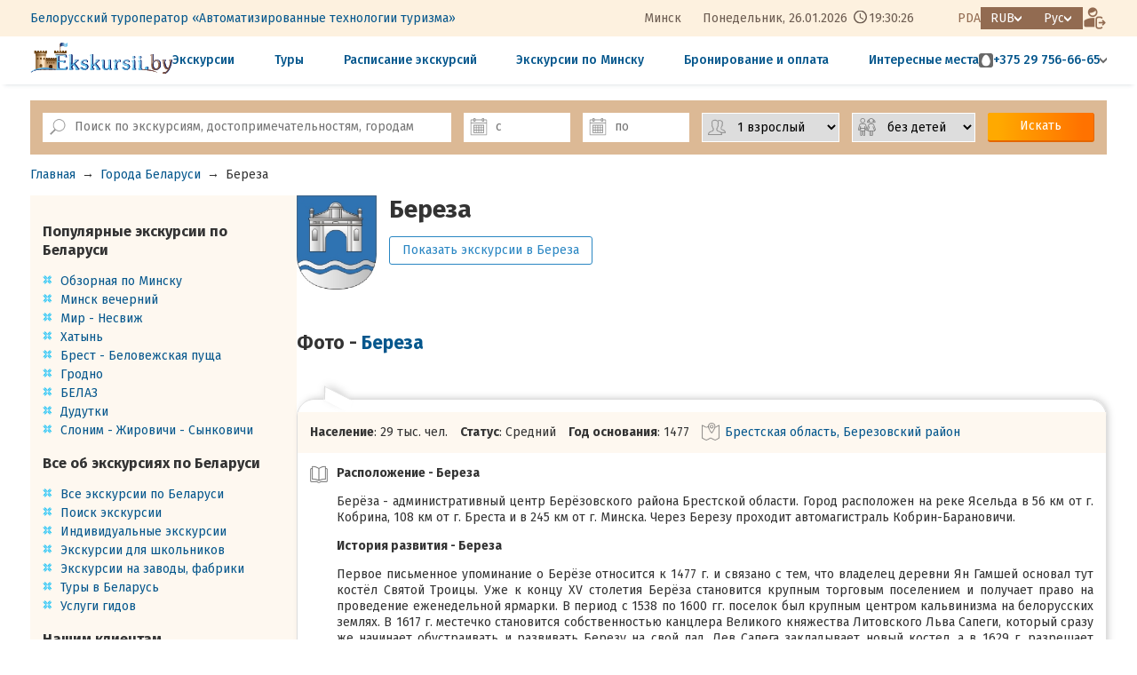

--- FILE ---
content_type: text/html; charset=utf8
request_url: https://ekskursii.by/?Goroda_Belarusi=2_Bereza
body_size: 19064
content:
<!DOCTYPE html>
<html lang="ru">
<head>
 <title>Город Береза - Экскурсии из Минска по Беларуси Белоруссии</title>
 <meta http-equiv="Content-Type" content="text/html; charset=utf-8">
 <meta name="description" content="Город Береза -  Экскурсии и туры по Беларуси, экскурсии из Минска  – Белорусский экскурсионный портал, экскурсии бай, каникулы в Беларуси, туры по Беларуси Белоруссии, ежедневные экскурсии по Беларуси на автобусе с гидом, детские экскурсии, Мирский замок, Несвижский замок, Хатынь, Беловежская пуща, экскурсии на Белаз и МТЗ">
 <link rel="alternate" media="only screen and (max-width: 640px)" href="https://pda.ekskursii.by/?Goroda_Belarusi=2_Bereza">
 <link rel="alternate" hreflang="ru" href="https://ekskursii.by/?Goroda_Belarusi=2_Bereza">
 <link rel="alternate" hreflang="be" href="https://ekskursii.by/by/?Goroda_Belarusi=2_Bereza">
 <link rel="alternate" hreflang="en" href="https://ekskursii.by/en/?Goroda_Belarusi=2_Bereza">
  <link rel="canonical" href="https://ekskursii.by/?Goroda_Belarusi=2_Bereza">
   
                <meta property="og:image" content="https://ekskursii.by/images/obj1/2/3_.jpg">
                <meta property="og:title" content="Город Береза - Экскурсии из Минска по Беларуси Белоруссии">
                <meta property="og:url" content="https://ekskursii.by/?Goroda_Belarusi=2_Bereza">
                <meta property="og:type" content="website">
                <meta property="og:description" content="Город Береза -  Экскурсии и туры по Беларуси, экскурсии из Минска  – Белорусский экскурсионный портал, экскурсии бай, каникулы в Беларуси, туры по Беларуси Белоруссии, ежедневные экскурсии по Беларуси на автобусе с гидом, детские экскурсии, Мирский замок, Несвижский замок, Хатынь, Беловежская пуща, экскурсии на Белаз и МТЗ Экскурсии и туры по Беларуси из Минска. Белорусский экскурсионный портал ekskursii.by. Групповые, индивидуальные, корпоративные, школьные экскурсии">
 
            <script type="application/ld+json" >
            {"@context":"https:\/\/schema.org","@type":"LodgingBusiness","address":"220007, \u0420\u0435\u0441\u043f\u0443\u0431\u043b\u0438\u043a\u0430 \u0411\u0435\u043b\u0430\u0440\u0443\u0441\u044c, \u0433.\u041c\u0438\u043d\u0441\u043a, \u0443\u043b. \u0421\u0443\u0440\u0430\u0436\u0441\u043a\u0430\u044f, 10, \u043a\u0430\u0431. 21","mainEntityOfPage":{"@type":"WebPage","@id":"https:\/\/ekskursii.by\/?Goroda_Belarusi=2_Bereza"},"image":{"@type":"ImageObject","url":"https:\/\/ekskursii.by\/images\/obj1\/2\/3_.jpg"},"name":"\u0413\u043e\u0440\u043e\u0434 \u0411\u0435\u0440\u0435\u0437\u0430 - \u042d\u043a\u0441\u043a\u0443\u0440\u0441\u0438\u0438 \u0438\u0437 \u041c\u0438\u043d\u0441\u043a\u0430 \u043f\u043e \u0411\u0435\u043b\u0430\u0440\u0443\u0441\u0438 \u0411\u0435\u043b\u043e\u0440\u0443\u0441\u0441\u0438\u0438","telephone":"+375173944913"}
            </script>
 <meta name="viewport" content="width=1200,user-scalable=yes">
 <link rel="shortcut icon" type="image/ico" href="favicon.ico"/>
 <link href="https://fonts.googleapis.com/css?family=Roboto" rel="stylesheet">
 <link href="https://fonts.googleapis.com/css?family=Roboto+Condensed" rel="stylesheet">
 <link href="https://fonts.googleapis.com/css?family=Fira+Sans:300,400,500,700" rel="stylesheet">
 <link rel="stylesheet" href="css/style.css?ver=67" type="text/css">
 <link rel="stylesheet" href="css/custom.css?ver=67" type="text/css">
 <link rel="stylesheet" href="https://static.att.by/css/balloon/balloon.css?ver=67" type="text/css">
 <script src="//static.att.by/css/jquerymin.js"></script>
 <link rel="stylesheet" href="//static.att.by/css/jquery-ui.css"/>
 <script src="//static.att.by/css/jquery-ui.js"></script>
 <script src="/js/contact_form.js?vers=67" rel="stylesheet"></script>
 <link rel="stylesheet" href="//static.att.by/js/new/fancy/jquery.fancybox.css" type="text/css" media="screen">
 <script src="//static.att.by/js/new/fancy/jquery.fancybox.pack.js"></script>
 <script src="/js/mainScript.js?vers=67"></script>
 <script src="/js/cookie.js"></script>
 <script src="//static.att.by/js/popupNotification/core.js?vers=67"></script>
 <link rel="stylesheet" href="//static.att.by/js/popupNotification/core.css?vers=67">

  <link rel="stylesheet" href="https://ekskursii.by/assets/core/components/attcarousel/att-carousel.min.css">
 <link rel="stylesheet" href="https://ekskursii.by/assets/libs/glightbox/glightbox.min.css">
 <script src="https://ekskursii.by/assets/libs/glightbox/glightbox.min.js"></script>

 <link rel="stylesheet" href="/assets/css/style.main2.css?ver=67" type="text/css">
 
                <!-- Google tag (gtag.js) -->
                <script async src="https://www.googletagmanager.com/gtag/js?id=G-YYM0EPVJT8"></script>
                <script>
                    window.dataLayer = window.dataLayer || [];
                    function gtag(){dataLayer.push(arguments);}
                    gtag('js', new Date());
                    gtag('config', 'G-YYM0EPVJT8');
                </script>
                <!-- Event snippet for Покупка conversion page
                In your html page, add the snippet and call gtag_report_conversion when someone clicks on the chosen link or button. -->
                <script>
                function gtag_report_conversion(url) {
                  var callback = function () {
                    if (typeof(url) != 'undefined') {
                      window.location = url;
                    }
                  };
                  gtag('event', 'conversion', {
                      'send_to': 'AW-16904979203/yH2oCIGjs6UaEIOG9vw-',
                      'value': 1.0,
                      'currency': 'USD',
                      'transaction_id': '',
                      'event_callback': callback
                  });
                  return false;
                }
                </script>
            
 
                <!-- Yandex.Metrika counter --> 
                <script type="text/javascript" > (function(m,e,t,r,i,k,a){m[i]=m[i]||function(){(m[i].a=m[i].a||[]).push(arguments)}; m[i].l=1*new Date();k=e.createElement(t),a=e.getElementsByTagName(t)[0],k.async=1,k.src=r,a.parentNode.insertBefore(k,a)}) (window, document, "script", "https://mc.yandex.ru/metrika/tag.js", "ym"); ym(13066231, "init", { clickmap:true, trackLinks:true, accurateTrackBounce:true, webvisor:true, ecommerce:"dataLayer" }); </script> 
                <noscript><div><img src="https://mc.yandex.ru/watch/13066231" style="position:absolute; left:-9999px;" alt="" /></div></noscript> 
                <!-- /Yandex.Metrika counter -->
            
 <!-- jivo:  empty type-->
 
 <style>.todo{display:none !important;}</style>
 <script>
 var SITE = {
 valutaName: 'RUB',
 lang: 'ru',
 };
 var TRANS = {
 'connection error': 'Ошибка соединения, пожалуйста, проверьте подключение к интернету',
 'wait for previous query': 'Подождите, данные отправляются...',
 }
 </script>
 <meta name="yandex-verification" content="64c85db531796fb7"/>

  <script src="https://ekskursii.by/assets/core/components/attcarousel/att-carousel.umd.js"></script>
 <script src="https://ekskursii.by/assets/libs/dayjs.min.js"></script>
 <script src="https://ekskursii.by/assets/libs/dayjs/plugins/timezone.js"></script>
 <script src="https://ekskursii.by/assets/libs/dayjs/plugins/utc.js"></script>
 <script>dayjs.extend(window.dayjs_plugin_timezone)</script>
 <script>dayjs.extend(window.dayjs_plugin_utc)</script>
</head>
<body >

<header class="header">
  
    <div class="header__wrapper header__wrapper-bg">
        <div class="container">
            <div class="header__wrapper-top">
                <div class="header__left">
                    <div class="header-menu">
                        <ul class="header-menu__list">
                            <li class="header-menu__list-item"><a class="header-menu__list-link" href="?O_predpriyatii" title="Подробнее о компании">Белорусский туроператор «Автоматизированные технологии туризма»</a></li>
                            <!--<li class="header-menu__list-item"><a class="header-menu__list-link" href="?Kontakty" title="Посмотреть контакты">Контакты</a></li>
                            <li class="header-menu__list-item"><a class="header-menu__list-link" href="?Oplata_ekskursij_po_Belarusi" title="Ознакомиться с условиями бронирования и оплаты">Бронирование и оплата</a></li>
                            <li class="header-menu__list-item"><a class="header-menu__list-link" href="?skidki_na_ekskursii" title="Скидки на экскурсии">Скидки</a></li>
                            <li class="header-menu__list-item">
                                <a class="header-menu__list-link" href="#" id="livesearch_input">
                                    <img class="icon-search" src="/assets/images/templates/web/icon-search.svg" alt="search" title="Поиск по экскурсиям, достопримечательностям, городам">
                                </a>
                            </li>
                            -->
                        </ul>
                    </div>
                </div>
                <div class="header__right header__block-flex">
                    <div class="header-data" id="headerData">
                        <span class="header-data__city">Минск</span>
                        <span class="header-data__week"></span>,
                        <span class="header-data__day">--.--.----</span>
                        <span class="header-data__clock" style="width: 50px; display: inline-block;">--:--:--</span>
                    </div>
                    <div class="header__block-flex">
                        <a class="header__pda-link" href="https://pda.ekskursii.by/?Goroda_Belarusi=2_Bereza" title="Мобильная версия">PDA</a>
                        <ul class="currency list-style-reset">
                            <li class="currency__item-main arrow-after--white">RUB</li>
                            <li id="setcountry" class="currency__list-wrapper">
                                <ul class="list-style-reset">
                                    <li class="currency__item js-set-currency" data-currency="BY">BYN</li>
                                    <li class="currency__item js-set-currency" data-currency="RU">RUB</li>
                                    <li class="currency__item js-set-currency" data-currency="ANY">EUR</li>
                                </ul>
                            </li>
                        </ul>
                        <ul id="setlang" class="lang_list list-style-reset">
                            <li class="lang_item-main arrow-after--white">Рус</li>
                            <li class="lang_list-wrapper">
                                <ul class="list-style-reset">
                                    <li class="lang_item"><a href="https://ekskursii.by/?Goroda_Belarusi=2_Bereza">Рус</a></li>
                                    <li class="lang_item"><a href="https://ekskursii.by/by/?Goroda_Belarusi=2_Bereza">Бел</a></li>
                                    <li class="lang_item"><a href="https://ekskursii.by/en/?Goroda_Belarusi=2_Bereza">Eng</a></li>
                                </ul>
                            </li>
                        </ul>
                        <a href="https://broni.ekskursii.by/" class="btn-reset header__button--enter" title="Проверить заявку">
                            <img src="/assets/images/templates/web/icon-enter.png" alt="enter">
                        </a>
                    </div>
                </div>
            </div>
        </div>
    </div>

    <div class="header__wrapper">
        <div class="container">
            <div class="header__wrapper-footer">
                <a href="/" class="header__logo">
                    <img src="/assets/images/templates/web/icon-logo.svg" alt="Ekskursii.by" title="Белорусский экскурсионный портал">
                </a>
                <nav class="nav">
                    <ul class="nav__list">
                        <li class="nav__item"><a href="?calendar&sort=name#Vse_ekskursii_belarusi" class="nav__link" title="Посмотреть все экскурсии">Экскурсии</a></li>
                        <li class="nav__item"><a href="?Vse_ekskursii_belarusi=8059_Turi_v_Belarus" class="nav__link" title="Посмотреть все туры">Туры</a></li>
                      	<li class="nav__item"><a href="?Grafik_sbornyh_ekskursii" class="nav__link" title="Посмотреть график экскурсий">Расписание экскурсий</a></li>
                        <li class="nav__item"><a href="?ekskursii_po_minsku" class="nav__link" title="Посмотреть экскурсии по Минску">Экскурсии по Минску</a></li>
                        <!---->
                      <li class="nav__item"><a class="nav__link" href="?Oplata_ekskursij_po_Belarusi" title="Ознакомиться с условиями бронирования и оплаты">Бронирование и оплата</a></li>  
                      <li class="nav__item"><a href="?Dostoprimechatelnosti_Belarusi" class="nav__link" title="Посмотреть все достопримечательности">Интересные места</a></li>
                    </ul>
                </nav>
                <div class="header-contact">
                    <div class="header-contact__wrapper">
                        <div class="header-contact__item header-contact__phone arrow-after--grey">
                            <div class="header-contact__icon-bg">
                                <img class="header-contact__icon" src="/assets/images/templates/web/icon-mts.svg" alt="mts">
                            </div>
                            <a class="header-contact__link" href="tel:+375297566665">+375 29 756-66-65</a>
                        </div>
                        <div class="header-contact__popover">
                            <div class="header-contact__list">
                                <div class="header-contact__item">
                                    <div class="header-contact__icon-bg">
                                        <img class="header-contact__icon" src="/assets/images/templates/web/icon-mts.svg" alt="mts">
                                    </div>
                                    <a class="header-contact__link" href="tel:+375297566665">+375 29 756-66-65</a> пн-вс
                                </div>
                              
                              
                         
                                <div class="header-contact__item">
                                    <div class="header-contact__icon-bg">
                                        <img class="header-contact__icon" src="/assets/images/templates/web/icon-mts.svg" alt="mts">
                                    </div>
                                    <a class="header-contact__link" href="tel:+375295702598">+375 29 570-25-98</a>
                                  пн-пт</div>
                              
                             
                                <div class="header-contact__item">
                                    <div class="header-contact__icon-bg">
                                        <img class="header-contact__icon" src="/assets/images/templates/web/icon-a1.png" alt="a1">
                                    </div>
                                    <a class="header-contact__link" href="tel:+375291974008">+375 29 197-40-08</a>
                                 пн-пт</div>

                            
                                <div class="header-contact__item">
                                    <div class="header-contact__icon-bg">
                                        <img class="header-contact__icon" src="/assets/images/templates/web/icon-a1.png" alt="a1">
                                    </div>
                                    <a class="header-contact__link" href="tel:+375441903216">+375 29 190-32-16</a>
                                 пн-пт</div>
                              
                              
                              
                                <div class="header-contact__item">
                                    <img class="header-contact__icon" src="/assets/images/templates/web/icon-phone.svg" alt="phone">
                                    <a class="header-contact__link" href="tel:+375173944913">+375 17 394-49-13</a>
                                 пн-пт</div>
                                <a class="header-contact__link header-contact__link--quick" href="#" data-lt="quickOrder" id="btn_quick_order">Быстрая заявка</a>
                                <div class="header__social">
                                    <div class="social__wpapper">
                                        <a class="social__link social__link--viber" href="viber://chat?number=375297566665" target="_blank"></a>
                                        <a class="social__link social__link--whatsapp" href="whatsapp://send?phone=+375297566665&amp;text=Добрый день!" target="_blank"></a>
                                        <a class="social__link social__link--telegram" href="https://telegram.me/ekskursii" target="_blank"></a>
                                    </div>
                                </div>
                            </div>
                        </div>
                    </div>
                </div>
            </div>
        </div>
    </div>
</header>
<form method="post" style="display: none" id="setCurrencyForm">
 <input type="hidden" name="setcountry">
</form>
<script src="/assets/js/web/layout_header.js"></script>
<div id="top_nav"></div>

<script src="js/liveSearchAjax.js?v=67"></script>
<script src="//static.att.by/js/utf/jquery.ui.datepicker-ru.js"></script>
<script src="//static.att.by/css/jquery.maskedinput.js" type="text/javascript"></script>
<div class="box_main_search">
    <div class="sticky_wrap" data-id="sticky_livesearch" id="livesearch_wrapper">
        <div class="container livesearch_wrapper">
            <a class="logo_box" href="https://ekskursii.by/">
                <img alt="ekskursii.by" class="logo_sticky" src="https://ekskursii.by/images/diz/logo_rubig.png" height="50">
            </a>
            <div class="top_search">
                <form class="main_search" method="get" id="livesearch_form">
                    <input type="hidden" name="calendar">
                    <div class="main_search_item wrap_search_input">
                        <label class="search_label icon_label" for="livesearch_input"></label>
                        <input type="text" id="livesearch_input" placeholder="Поиск по экскурсиям, достопримечательностям, городам" class="search_input elem_form"
                               autocomplete="off" name="search_value">
                    </div>
                    <div class="main_search_item">
                        <label class="datepicker_label icon_label" for="datepicker1"></label>
                        <input class="datepicker_input elem_form" type="text" id="datepicker1" placeholder="с"
                               data-value="2026-01-28"
                               name="date_start" autocomplete="off">
                    </div>
                    <div class="main_search_item">
                        <label class="datepicker_label icon_label" for="datepicker2"></label>
                        <input class="datepicker_input elem_form" type="text" id="datepicker2"
                               data-value="2026-01-28"
                               placeholder="по"
                               name="date_stop" autocomplete="off">
                    </div>
                    <div class="main_search_item">
                        <label class="num_persons_label icon_label" for="num_persons"></label>
                        <select name="count_adult" class="elem_form num_human" id="num_persons">
                            <!--{PEOPLE_COUNT_OPTIONS}-->
                            <option value="1" >1 взрослый</option><option value="2" >2 взрослых</option><option value="3" >3 взрослых</option><option value="4" >4 взрослых</option><option value="5" >5 взрослых</option><option value="6" >6 взрослых</option><option value="7" >7 взрослых</option><option value="8" >8 взрослых</option><option value="9" >9 взрослых</option><option value="10" >10 взрослых</option><option value="11" >11 взрослых</option><option value="12" >12 взрослых</option><option value="13" >13 взрослых</option><option value="14" >14 взрослых</option><option value="15" >15 взрослых</option><option value="16" >16 взрослых</option><option value="17" >17 взрослых</option><option value="18" >18 взрослых</option><option value="19" >19 взрослых</option><option value="20" >20 взрослых</option><option value="21" >21 взрослых</option><option value="22" >22 взрослых</option><option value="23" >23 взрослых</option><option value="24" >24 взрослых</option><option value="25" >25 взрослых</option><option value="26" >26 взрослых</option><option value="27" >27 взрослых</option><option value="28" >28 взрослых</option><option value="29" >29 взрослых</option><option value="30" >30 взрослых</option><option value="31" >31 взрослых</option><option value="32" >32 взрослых</option><option value="33" >33 взрослых</option><option value="34" >34 взрослых</option><option value="35" >35 взрослых</option><option value="36" >36 взрослых</option><option value="37" >37 взрослых</option><option value="38" >38 взрослых</option><option value="39" >39 взрослых</option><option value="40" >40 взрослых</option><option value="41" >41 взрослых</option><option value="42" >42 взрослых</option><option value="43" >43 взрослых</option><option value="44" >44 взрослых</option><option value="45" >45 взрослых</option><option value="46" >46 взрослых</option><option value="47" >47 взрослых</option><option value="48" >48 взрослых</option><option value="49" >49 взрослых</option><option value="50" >50 взрослых</option><option value="51" >51 взрослых</option><option value="52" >52 взрослых</option><option value="53" >53 взрослых</option><option value="54" >54 взрослых</option><option value="55" >55 взрослых</option><option value="56" >56 взрослых</option><option value="57" >57 взрослых</option><option value="58" >58 взрослых</option><option value="59" >59 взрослых</option><option value="60" >60 взрослых</option><option value="61" >61 взрослых</option><option value="62" >62 взрослых</option><option value="63" >63 взрослых</option><option value="64" >64 взрослых</option><option value="65" >65 взрослых</option><option value="66" >66 взрослых</option><option value="67" >67 взрослых</option><option value="68" >68 взрослых</option>
                        </select>
                    </div>
                    <div class="main_search_item">
                        <label class="num_child_label icon_label" for="num_child"></label>
                        <select name="count_child" class="elem_form num_human" id="num_child">
                            <option value="0" selected>без детей</option><option value="1" >1 ребёнок</option><option value="2" >2 детей</option><option value="3" >3 детей</option><option value="4" >4 детей</option><option value="5" >5 детей</option><option value="6" >6 детей</option><option value="7" >7 детей</option><option value="8" >8 детей</option><option value="9" >9 детей</option><option value="10" >10 детей</option><option value="11" >11 детей</option><option value="12" >12 детей</option><option value="13" >13 детей</option><option value="14" >14 детей</option><option value="15" >15 детей</option><option value="16" >16 детей</option><option value="17" >17 детей</option><option value="18" >18 детей</option><option value="19" >19 детей</option><option value="20" >20 детей</option><option value="21" >21 детей</option><option value="22" >22 детей</option><option value="23" >23 детей</option><option value="24" >24 детей</option><option value="25" >25 детей</option><option value="26" >26 детей</option><option value="27" >27 детей</option><option value="28" >28 детей</option><option value="29" >29 детей</option><option value="30" >30 детей</option><option value="31" >31 детей</option><option value="32" >32 детей</option><option value="33" >33 детей</option><option value="34" >34 детей</option><option value="35" >35 детей</option><option value="36" >36 детей</option><option value="37" >37 детей</option><option value="38" >38 детей</option><option value="39" >39 детей</option><option value="40" >40 детей</option><option value="41" >41 детей</option><option value="42" >42 детей</option><option value="43" >43 детей</option><option value="44" >44 детей</option><option value="45" >45 детей</option><option value="46" >46 детей</option><option value="47" >47 детей</option><option value="48" >48 детей</option><option value="49" >49 детей</option><option value="50" >50 детей</option><option value="51" >51 детей</option><option value="52" >52 детей</option><option value="53" >53 детей</option><option value="54" >54 детей</option><option value="55" >55 детей</option><option value="56" >56 детей</option><option value="57" >57 детей</option><option value="58" >58 детей</option><option value="59" >59 детей</option><option value="60" >60 детей</option><option value="61" >61 детей</option><option value="62" >62 детей</option>
                        </select>
                    </div>
                    <div class="main_search_item">
                        <button class="button orange search_button" type="submit">Искать</button>
                    </div>
                </form>
                <div class="close_search_box">
                    <button class="close_search" type="button" id="closeSearch"></button>
                </div>
            </div>
            <ul id="livesearch_result" class="search_value_result">

            </ul>
        </div>
    </div>
</div>
<script>
    $(document).ready(function () {
        $("#datepicker1").datepicker({

            minDate: "+1",
            maxDate: "+1y +1w +3d",
            changeMonth: true,
            changeYear: true,
            dateFormat: "dd-mm-yy",
            showButtonPanel: false,
            constrainInput: true,


            onClose: function (selectedDate) {
                $("#datepicker2").datepicker("option", "minDate", selectedDate);
                var date = new Date(selectedDate);
                $("#datepicker2").focus();


            },

            showOn: "both",
            buttonImage: "//static.att.by/img/calendar16.png",
            buttonImageOnly: true,
            numberOfMonths: 1
        });

        $("#datepicker2").datepicker({

            minDate: "+1",
            maxDate: "+1y +1w +3d",
            changeMonth: true,
            changeYear: true,
            dateFormat: "dd-mm-yy",
            showButtonPanel: false,
            constrainInput: true,

            showOn: "both",
            buttonImage: "//static.att.by/img/calendar16.png",
            buttonImageOnly: true,
            numberOfMonths: 1
        });
    })
</script>
 <div class="main-page">
 <ul class="bread_crumbs"><li><a href="https://ekskursii.by/">Главная</a></li><li>&rarr;</li><li><a href="https://ekskursii.by/?Goroda_Belarusi">Города Беларуси</a></li><li>&rarr;</li><li><span >Береза</span></li></ul>
 <div class="container">
 <div class="main-page__wrapper">
 <aside class="aside">
 <div class="aside__wrapper">
 <a name="Populiarnye_ekskursii" id="Populiarnye_ekskursii"></a>
<h3>Популярные экскурсии по Беларуси</h3>
<ul class="decor_list">
    <li><a href="?Minsk_city_tour" title="Обзорная экскурсия по Минску">Обзорная по Минску</a></li>
    <li><a href="?Evening_Minsk" title="Экскурсия Минск вечерний">Минск вечерний</a></li>
    <li><a href="?Mir_Nesvizh" title="Экскурсия Мир - Несвиж">Мир - Несвиж</a></li>
    <li><a href="?Memorialinyj_kompleks_Hatyni" title="Экскурсия Мемориальный комплекс Хатынь">Хатынь</a></li>
    <li><a href="?Brestskaya_krepost_Belovezhskaya_puscha" title="Экскурсия Брестская крепость - Беловежская пуща">Брест - Беловежская пуща</a></li>
    <li><a href="?Grodno_gorod_litovskih_knyazey_i_polskih_koroley" title="Экскурсия Королевский город Гродно">Гродно</a></li>
    <li><a href="?BELAZ_brend_Belarusi" title="Экскурсия БЕЛАЗ - бренд Беларуси">БЕЛАЗ</a></li>
    <li><a href="?Dudutki" title="Экскурсия Дудутки">Дудутки</a></li>
    <li><a href="?Slonim_Zhirovichi_Synkovichi" title="Экскурсия Слоним - Жировичи - Сынковичи">Слоним - Жировичи - Сынковичи</a></li>
   <!--<li><a style="color:green;" href="?novyi_god_ekskursii" title="Посмотреть экскурсии на Новый год и Рождество 2026"><img height="16" width="12" border="0" src="//static.att.by/img/elkai.gif"> Новогодние каникулы 2026</a></li>-->
</ul>


<!--<a name="Novyi_god_v_Belarusi" id="Novyi_god_v_Belarusi"></a>
<h3>Новый год в Беларуси</h3>
<ul class="decor_list">
    <li><a href="?V_gosti_k_Dedu_Morozu" title="Посмотреть экскурсии к Деду Морозу">В гости к Деду Морозу</a></li>
    <li><a href="?novyi_god_ekskursii" title="Посмотреть экскурсии на Новый год и Рождество 2025">Экскурсии на Новый год и Рождество</a></li>
    <li><a href="?calendar=&search_value=&date_start=31-12-2024&date_stop=07-01-2025&duration%5B%5D=24-168&types%5B%5D=sbor" title="Посмотреть туры в Беларусь Белоруссию на Новый год от 2 до 6 дней">Туры в Беларусь на Новый год</a></li>
</ul>-->

<a name="Vse_ob_ekskursiiakh_po_Belarusi" id="Vse_ob_ekskursiiakh_po_Belarusi"></a>
<h3>Все об экскурсиях по Беларуси</h3>
<ul class="decor_list">
    <li><a href="?Vse_ekskursii_belarusi" title="Посмотреть перечень всех экскурсий по Беларуси">Все экскурсии по Беларуси</a></li>
    <li><a href="?calendar&sort=name#Vse_ekskursii_belarusi" title="Подбор экскурсий по параметрам">Поиск экскурсии</a></li>
    <li><a href="?Individualinye_ekskursii" title="Подробная информация об организации индивидуальных экскурсий и туров по Беларуси">Индивидуальные экскурсии</a></li>
    <!--<li><a href="?Korporativnye_ekskursii_po_Belarusi" title="Подробная информация об организации корпоративных мероприятий в Беларуси">Корпоративные мероприятия</a></li>-->
    <li><a href="?Ekskursii_dlya_shkolinikov_na_1_den" title="Подробная информация об экскурсиях для школьников Беларуси">Экскурсии для школьников</a></li>
    <li><a href="?Ekskursii_na_fabriki_zavody_Belarusi"
           title="Подробная информация об экскурсиях на заводы и фабрики Беларуси">Экскурсии на заводы, фабрики</a></li>
     <li><a href="?Vse_ekskursii_belarusi=8059_Turi_v_Belarus" title="Подробная информация о многодневных турах в Беларусь">Туры в Беларусь</a></li>
     <li><a href="?Uslugi_gida" title="Услуги сертифицированных гидов в Беларуси">Услуги гидов</a></li>
</ul>

<a name="Nashim_clientam" id="Nashim_clientam"></a>
<h3>Нашим клиентам</h3>
<ul class="decor_list">

    <li><a href="?Oplata_ekskursij_po_Belarusi" title="Посмотреть правила заказа и оплаты экскурсий и туров на интернет-портале Ekskursii.by">Как заказать и оплатить экскурсию</a></li>
      <li><a href="?skidki_na_ekskursii" title="Информация о скидках на экскурсии">Скидки на экскурсии</a></li>
    <li><a href="?Podarochnye_sertifikaty" title="Подарочные сертификаты на экскурсии и туры по Беларуси">Подарочные сертификаты</a></li>
    <li><a href="?Vopros_otvet" title="Ответы на часто задаваемые вопросы по экскурсиям по Беларуси">Вопрос - ответ</a></li>
    <li><a href="?Pamyatka_eskursanta" title="Ознакомиться с правилами личной безопасности во время экскурсии">Памятка экскурсанта</a></li>
    <li><a href="?Podrobno_o_portale_Ekskursii_by" title="Подробно о портале Ekskursii.by Экскурсии по Беларуси">О портале Ekskursii.by</a></li>
    <li><a href="?Karta_portala" title="Карта интернет-портала Ekskursii.by Экскурсии по Беларуси">Карта портала</a></li>
    <li><a href="?Kontakty" title="Контакты экскурсионного отдела">Контакты</a></li>
</ul>

<a name="Poleznaia_informatciia" id="Poleznaia_informatciia"></a>
<h3>Полезная информация</h3>
<ul class="decor_list">
    <li><a href="?Informaciya_o_Belarusi" title="Информация о Беларуси">О Беларуси</a></li>
    <!--<li><a href="?Bezvizovyj_vezd_v_Respubliku_Belarusi" title="Подробно о безвизовом въезде в Беларусь">В Беларусь без визы</a></li>-->
    <li><a href="?Turizm_v_Belarusi" title="Туризм в Беларуси">Туризм в Беларуси</a></li>  
    <li><a href="?Goroda_Belarusi" title="Посмотреть описания городов Беларуси">Города</a></li>
  	<li><a href="?Dostoprimechatelnosti_Belarusi" title="Посмотреть достопримечательности Беларуси">Достопримечательности</a></li>
 	<li><a href="?Karta_Belarusi" title="Достопримечательности Беларуси на карте">Карта Беларуси</a></li>
    <li><a href="?Muzei_Belarusi" title="Посмотреть музеи Беларуси">Музеи</a></li>                
    <li><a href="?Suveniry_iz_Belarusi" title="Что привезти из Беларуси">Сувениры из Беларуси</a></li>
    <li><a href="?chto_posmotret_v_minske" title="Посмореть подборку интересных мест Минска">Что посмотреть в Минске</a></li>
    <li><a href="?Shopping_v_Minske" title="Лучшие места для шоппинга в Минске">Шоппинг в Минске</a></li>
  	<li><a href="?Nematerialnoe_kulturnoe_nasledie_Belarusi" title="Уникальные народные традиции и обряды Беларуси">Нематериальное наследие</a></li>
    <li><a href="?Legendy" title="Легенды и предания">Легенды и предания Беларуси</a></li>
</ul> 
 </div>
 </aside>
 <main>
 <div class="city_page">
 <div class="wrap_tour_view">
 <div class="left_column crest" ><img style="width:100%" src="https://ekskursii.by/images/city/emblem/2.jpg" alt="герб"></div>
 <div class="right_column">
 <h1 class="title_h1 title_object">Береза</h1>
 <a class="button border_blue" href="#1">Показать экскурсии в Береза</a>
 </div>
 </div>
 <h2>Фото - <a href="?Goroda_Belarusi=2_Bereza">Береза</a></h2>
<div class="wrapper_photo" id="wrapperPhoto">
    <!--<div class="big_photo" id="bigPhoto"></div>-->
    <ul class="photo_list" id="photoListItem">
        <!--<li class="photo_item"><a data-fancybox="gallery" href="https://ekskursii.by/images/obj2/16218/47_.jpg"></a></li>-->
    </ul>
</div>
<div id="wrapPhoto" class="wrap_photo"></div>
<!--<ul class="photo_list" id="photoListBlock">-->
<!--&lt;!&ndash;<li class="photo_item"></li>&ndash;&gt;-->
<!--</ul>-->
<script defer>
    var photoData = [{"src":"https:\/\/ekskursii.by\/images\/obj1\/2\/3_.jpg","src_big":"https:\/\/ekskursii.by\/images\/obj1\/2\/3_clear_resize1.jpg","name_id":"3","order":"1","description":"\u0411\u0435\u0440\u0435\u0437\u0430"},{"src":"https:\/\/ekskursii.by\/images\/obj1\/2\/23_.jpg","src_big":"https:\/\/ekskursii.by\/images\/obj1\/2\/23_clear_resize1.jpg","name_id":"23","order":"2","description":"\u0411\u0435\u0440\u0435\u0437\u0430"},{"src":"https:\/\/ekskursii.by\/images\/obj1\/2\/19_.jpg","src_big":"https:\/\/ekskursii.by\/images\/obj1\/2\/19_clear_resize1.jpg","name_id":"19","order":"3","description":"\u0411\u0435\u0440\u0435\u0437\u0430"},{"src":"https:\/\/ekskursii.by\/images\/obj1\/2\/22_.jpg","src_big":"https:\/\/ekskursii.by\/images\/obj1\/2\/22_clear_resize1.jpg","name_id":"22","order":"4","description":"\u0411\u0435\u0440\u0435\u0437\u0430"},{"src":"https:\/\/ekskursii.by\/images\/obj1\/2\/16_.jpg","src_big":"https:\/\/ekskursii.by\/images\/obj1\/2\/16_clear_resize1.jpg","name_id":"16","order":"5","description":"\u0411\u0435\u0440\u0435\u0437\u0430"},{"src":"https:\/\/ekskursii.by\/images\/obj1\/2\/10_.jpg","src_big":"https:\/\/ekskursii.by\/images\/obj1\/2\/10_clear_resize1.jpg","name_id":"10","order":"6","description":"\u0411\u0435\u0440\u0435\u0437\u0430"},{"src":"https:\/\/ekskursii.by\/images\/obj1\/2\/17_.jpg","src_big":"https:\/\/ekskursii.by\/images\/obj1\/2\/17_clear_resize1.jpg","name_id":"17","order":"7","description":"\u0411\u0435\u0440\u0435\u0437\u0430"},{"src":"https:\/\/ekskursii.by\/images\/obj1\/2\/15_.jpg","src_big":"https:\/\/ekskursii.by\/images\/obj1\/2\/15_clear_resize1.jpg","name_id":"15","order":"8","description":"\u0411\u0435\u0440\u0435\u0437\u0430"},{"src":"https:\/\/ekskursii.by\/images\/obj1\/2\/7_.jpg","src_big":"https:\/\/ekskursii.by\/images\/obj1\/2\/7_clear_resize1.jpg","name_id":"7","order":"10","description":"\u0411\u0435\u0440\u0435\u0437\u0430"},{"src":"https:\/\/ekskursii.by\/images\/obj1\/2\/18_.jpg","src_big":"https:\/\/ekskursii.by\/images\/obj1\/2\/18_clear_resize1.jpg","name_id":"18","order":"11","description":"\u0411\u0435\u0440\u0435\u0437\u0430"},{"src":"https:\/\/ekskursii.by\/images\/obj1\/2\/21_.jpg","src_big":"https:\/\/ekskursii.by\/images\/obj1\/2\/21_clear_resize1.jpg","name_id":"21","order":"12","description":"\u0411\u0435\u0440\u0435\u0437\u0430"},{"src":"https:\/\/ekskursii.by\/images\/obj1\/2\/12_.jpg","src_big":"https:\/\/ekskursii.by\/images\/obj1\/2\/12_clear_resize1.jpg","name_id":"12","order":"13","description":"\u0411\u0435\u0440\u0435\u0437\u0430"},{"src":"https:\/\/ekskursii.by\/images\/obj1\/2\/34_.jpg","src_big":"https:\/\/ekskursii.by\/images\/obj1\/2\/34_clear_resize1.jpg","name_id":"34","order":"14","description":"\u0411\u0435\u0440\u0435\u0437\u0430"},{"src":"https:\/\/ekskursii.by\/images\/obj1\/2\/33_.jpg","src_big":"https:\/\/ekskursii.by\/images\/obj1\/2\/33_clear_resize1.jpg","name_id":"33","order":"15","description":"\u0411\u0435\u0440\u0435\u0437\u0430"},{"src":"https:\/\/ekskursii.by\/images\/obj1\/2\/32_.jpg","src_big":"https:\/\/ekskursii.by\/images\/obj1\/2\/32_clear_resize1.jpg","name_id":"32","order":"16","description":"\u0411\u0435\u0440\u0435\u0437\u0430"},{"src":"https:\/\/ekskursii.by\/images\/obj1\/2\/26_.jpg","src_big":"https:\/\/ekskursii.by\/images\/obj1\/2\/26_clear_resize1.jpg","name_id":"26","order":"17","description":"\u0411\u0435\u0440\u0435\u0437\u0430"},{"src":"https:\/\/ekskursii.by\/images\/obj1\/2\/28_.jpg","src_big":"https:\/\/ekskursii.by\/images\/obj1\/2\/28_clear_resize1.jpg","name_id":"28","order":"18","description":"\u0411\u0435\u0440\u0435\u0437\u0430"},{"src":"https:\/\/ekskursii.by\/images\/obj1\/2\/31_.jpg","src_big":"https:\/\/ekskursii.by\/images\/obj1\/2\/31_clear_resize1.jpg","name_id":"31","order":"19","description":"\u0411\u0435\u0440\u0435\u0437\u0430"},{"src":"https:\/\/ekskursii.by\/images\/obj1\/2\/29_.jpg","src_big":"https:\/\/ekskursii.by\/images\/obj1\/2\/29_clear_resize1.jpg","name_id":"29","order":"20","description":"\u0411\u0435\u0440\u0435\u0437\u0430"},{"src":"https:\/\/ekskursii.by\/images\/obj1\/2\/27_.jpg","src_big":"https:\/\/ekskursii.by\/images\/obj1\/2\/27_clear_resize1.jpg","name_id":"27","order":"21","description":"\u0411\u0435\u0440\u0435\u0437\u0430"}];
    var text1 = 'Смотреть все';
    var text2 = 'фото';
</script>

<script defer src="https://ekskursii.by/js/photoBlock.js"></script>
 <div class="balloon">
 <div class="wrap_tour_option">
 <div class="box_tour_option">
 <span class="population"><b>Население</b>: 29 тыс. чел.</span>
 <span class="status"><b>Статус</b>: Средний</span>
 <span class="founded"><b>Год основания</b>: 1477</span>
 <span class="route tour_option"><a href="#city_map">Брестская область, Березовский район</a></span>
 </div>
 </div>
 <div class="desctiption_tour">
                <div class="city_description">
                    <h4 class="city_description_header">Расположение - Береза</h4>
                    <div data-show-text="boc_info2_ru" class="city_description_text">
                     <p>Берёза - административный центр Берёзовского района Брестской области. Город расположен на реке Ясельда в 56 км от г. Кобрина, 108 км от г. Бреста и в 245 км от г. Минска. Через Березу проходит автомагистраль Кобрин-Барановичи.</p>
                    <a data-show-btn="boc_info2_ru" class="button border_blue brn_show_all">раскрыть весь текст</a>
                    </div>
                </div>
                
                <div class="city_description">
                    <h4 class="city_description_header">История развития - Береза</h4>
                    <div data-show-text="boc_info4_ru" class="city_description_text">
                     <p>Первое письменное упоминание о Берёзе относится к 1477 г. и связано с тем, что владелец деревни Ян Гамшей основал тут костёл Святой Троицы. Уже к концу XV столетия Берёза становится крупным торговым поселением и получает право на проведение еженедельной ярмарки. В период с 1538 по 1600 гг. поселок был крупным центром кальвинизма на белорусских землях. В 1617 г. местечко становится собственностью канцлера Великого княжества Литовского Льва Сапеги, который сразу же начинает обустраивать и развивать Березу на свой лад. Лев Сапега закладывает новый костел, а в 1629 г. разрешает местному еврейскому населению открыть свою школу и синагогу. После смерти Льва Сапеги имение в Березе переходит в его старшему сыну Яну Сапеге, а после к его младшему брату Казимеру Льву Сапеге. Последний отличался большой набожностью. Казимер Лев Сапега является основателем картезианского монастыря в Берёзе.</p>
<p>Первый камень в основание монастыря был заложен в 1648 г., однако, продолжить строительство помешала Казацкая война, которая началась в том же году и смерть короля Речи Посполитой Владислава IV. Только в 1650 г. в Варшаве был подписан акт, свидетельствующий об основании монастыря картезианского (картузианского) монашеского ордена. Строительство монастыря в Берёзе было закончено в 1689 г. Благодаря названию монастыря и монашеского ордена местечко получило новое название - Берёза Картузская. Строительство крупного христианского центра способствовало развитию торговли и ремёсел в местечке. Со временем, монастырь в Берёзе стал одним из самых крупных во всей Речи Посполитой. Монастырский комплекс состоял из здания костёла, монашеских келий, трапезной, библиотеки, госпиталя, аптеки и хозяйственных построек. Помимо этого монастырь был окружен рвом и каменной стеной со сторожевыми башнями, поэтому являлся еще и прекрасным оборонительным сооружением.</p>
<p>Во время Северной войны (1700-1721 гг.) Берёзовский картузианский монастырь был осажден шведами в 1706 г. В результате осады монастырь был взят штурмом, захвачен и разграблен. Второй раз город и монастырь пострадали во время военного похода Александра Суворова 1772 г. в результате которого состоялся Первый раздел Речи Посполитой. Однако, под власть Российской империи Береза попала только после третьего раздела Речи Посполитой в 1795 г.</p>
<p>В 1830-1831 гг. в Березу вошли русские войска, которые подавили национально-освободительное восстание и, при этом, частично разрушили город. В 1863-1864 гг. на территории Беларуси вновь вспыхнуло национально-освободительное восстание под предводительством К. Калиновского, в котором активно участвовали жители Березы, а также монахи-картезианцы. За активное участие последних в восстании русские власти закрыли католический монастырь. В 1866 г. комплекс был частично разрушен, а кирпичи из которых был возведен монастырь были использованы при строительстве солдатских казарм. В 1871 г. недалеко от Берёзы была проложена железная дорога Варшава-Москва, которая соединила местечко с соседними городами, а также Брест-Литовском и Смоленском. В последней четверти XIX века численность населения составляла около 5000 человек.</p>
<p>В 1915 г. в ходе Первой мировой войны Берёза была захвачена германскими войсками. Немецкая оккупация продолжалась до января 1919 г., когда город на месяц был захвачен Красной армией. Уже в феврале 1919 г. Берёзу захватили поляки. В период Советско-польской войны город несколько раз переходил то к советам, то к полякам, пока окончательно не вошел в состав Польши в 1921 г. по результатам Рижского мирного договора, где находился до осени 1939 г. В межвоенный период в Берёзе-Картузской в здании бывших военных казарм располагался лагерь для противников правящего режима, который в советских и постсоветских источниках называется первым концентрационным лагерем. Лагерь печально известен жестоким режимом и издевательствами над заключенными. За 5 лет существования концлагеря в нем побывало около 10 тысяч человек, многие из которых погибли. Осенью 1939 г. Берёза как часть Западной Беларуси вошла в состав БССР.</p>
<p>До Второй мировой войны большую часть населения города составляли евреи (около 80%). Берёза была оккупирована немецко-фашистскими захватчиками уже на второй день Великой Отечественной войны - 23 июня 1941 г. Практически сразу же в городе было организовано еврейское гетто, в которое свозили евреев из соседних районов. В Берёзовском гетто погибло более 8000 человек. После окончания Великой Отечественной войны еврейская община прекратила свое существование, а польское население города было выселено за пределы БССР. </p>
<p>Сегодня Берёза - это современный город, в котором функционируют несколько крупных промышленных предприятий, учреждения культуры и образования.</p>
                    <a data-show-btn="boc_info4_ru" class="button border_blue brn_show_all">раскрыть весь текст</a>
                    </div>
                </div>
                
                <div class="city_description">
                    <h4 class="city_description_header">Туристический потенциал - Береза</h4>
                    <div data-show-text="boc_info5_ru" class="city_description_text">
                     <p>Берёза - город с богатой на события и древней историей, обладающий довольно высоким туристическим потенциалом. В городе сохранились <a href="https://ekskursii.by/?place=16345_Berezovskij_monastyri_karteziancev" target="_blank" title="Подробнее о монастыре"><strong>руины монастыря картезианцев</strong></a> XVII столетия. Картезианцы были монахами-затворниками, потому планировка монастыря в Березе была особенной, отвечающей аскетичному жизненному укладу, который царил в этих стенах. До наших дней сохранились руины въездной брамы, фрагменты колокольни, здание госпиталя и часть стены с одной из угловых башен.</p>
<p>Также представляет интерес <a href="https://ekskursii.by/?place=16346_Berezovskaya_cerkovi_Sv_Petra_i_Pavla" target="_blank" title="Подробнее о церкви"><strong>церковь Св. Петра и Павла</strong></a> - памятник архитектуры русско-византийского стиля, перестроенная перед Первой мировой войной. До 1839 г. церковь была униатской, а после - её переосвятили в православную. </p>
<p>Несомненно привлекает к себе внимание здание из красного кирпича, находящееся в самом центре Берёзы. Это знаменитые <a href="https://ekskursii.by/?place=18040_Krasnye_kazarmy_v_Bereze" target="_blank" title="Подробнее о казармах"><strong>Красные казармы</strong></a>, возведенные в 1870 г. из кирпичей картезианского монастыря. Во время Первой мировой войны в здании находился немецкий госпиталь, а позднее - печально знаменитый концлагерь. Сегодня в здании казарм располагаются магазины, кафе и галерея. </p>
<p>Подробно ознакомиться с историей Берёзовского края можно в местном <a href="https://ekskursii.by/?museum=102013_Berezovskij_istorikokraevedcheskij_muzej" target="_blank" title="Подробнее о музее"><strong>историко-краеведческом музее</strong></a>. Экспозиция музея состоит из трех частей: первая рассказывает об истории Березовских земель от первобытнообщинного строя до начала XVII века; вторая - о жизни местечка с XVII - до середины ХIХ столетия; третья часть - охватывает жизнь Берёзы-Картузской в конце ХIХ - начале ХХ вв. </p>
                    <a data-show-btn="boc_info5_ru" class="button border_blue brn_show_all">раскрыть весь текст</a>
                    </div>
                </div>
                </div>
 </div>
 <a class="button border_blue" href="https://belarus-online.by/?online=Bereza_2_chto_posmotret" target="_blank" data-lt="cityTop">Куда пойти в городе Береза? Всё о ресторанах, развлечениях  и других услугах города </a>

 <ul class="sight_main_list features_city_have">                 
                     <li class="sight_item chosen" data-obj-label="place" >
                        <a class="sight_link place_img" href="">
                            <div class="sight_wrap">
                                <p class="sight_description">
                                Достопримечательности Береза<span class="sight_number"> +4</span>
                                </p>
                            </div>
                        </a>
                    </li>                     
                                      
                     <li class="sight_item " data-obj-label="museum" >
                        <a class="sight_link museum_img" href="">
                            <div class="sight_wrap">
                                <p class="sight_description">
                                Музеи Береза<span class="sight_number"> +2</span>
                                </p>
                            </div>
                        </a>
                    </li>                     
                     </ul>

<div class="wrap_places_list">
    <ul class="places_list" data-obj-mass="place" >
<li  class="place_item" data-mass-item="show">
    <a href="https://ekskursii.by/?Dostoprimechatelnosti_Belarusi=16346_Berezovskaya_cerkov_Sv_Petra_i_Pavla" class="bg_pic" style="background-image: url('https://ekskursii.by/images/obj2/16346/2_.jpg')"></a>
    <a href="https://ekskursii.by/?Dostoprimechatelnosti_Belarusi=16346_Berezovskaya_cerkov_Sv_Petra_i_Pavla" class="name_place_box" target="_blank">
        <span class="name_place">Березовская церковь Св. Петра и Павла</span>
    </a>
</li><li  class="place_item" data-mass-item="show">
    <a href="https://ekskursii.by/?Dostoprimechatelnosti_Belarusi=16345_Berezovskiy_monastyr_karteziancev" class="bg_pic" style="background-image: url('https://ekskursii.by/images/obj2/16345/15_.jpg')"></a>
    <a href="https://ekskursii.by/?Dostoprimechatelnosti_Belarusi=16345_Berezovskiy_monastyr_karteziancev" class="name_place_box" target="_blank">
        <span class="name_place">Березовский монастырь картезианцев</span>
    </a>
</li><li  class="place_item" data-mass-item="show">
    <a href="https://ekskursii.by/?Dostoprimechatelnosti_Belarusi=16347_Berezovskiy_Troickiy_kostel" class="bg_pic" style="background-image: url('https://ekskursii.by/images/obj2/16347/1_.jpg')"></a>
    <a href="https://ekskursii.by/?Dostoprimechatelnosti_Belarusi=16347_Berezovskiy_Troickiy_kostel" class="name_place_box" target="_blank">
        <span class="name_place">Березовский Троицкий костел</span>
    </a>
</li><li  class="place_item" data-mass-item="show">
    <a href="https://ekskursii.by/?Dostoprimechatelnosti_Belarusi=18040_Krasnye_kazarmy_v_Bereze" class="bg_pic" style="background-image: url('https://ekskursii.by/images/obj2/18040/2_.jpg')"></a>
    <a href="https://ekskursii.by/?Dostoprimechatelnosti_Belarusi=18040_Krasnye_kazarmy_v_Bereze" class="name_place_box" target="_blank">
        <span class="name_place">Красные казармы в Березе</span>
    </a>
</li>
</ul>
<ul class="places_list" data-obj-mass="museum" style="display:none;">
<li  class="place_item" data-mass-item="show">
    <a href="https://ekskursii.by/?Muzei_Belarusi=102013_Berezovskij_istorikokraevedcheskij_muzej" class="bg_pic" style="background-image: url('https://ekskursii.by/images/obj3/102013/21_.jpg')"></a>
    <a href="https://ekskursii.by/?Muzei_Belarusi=102013_Berezovskij_istorikokraevedcheskij_muzej" class="name_place_box" target="_blank">
        <span class="name_place">Березовский историко-краеведческий музей</span>
    </a>
</li><li  class="place_item" data-mass-item="show">
    <a href="https://ekskursii.by/?Muzei_Belarusi=102227_Galereya_iskusstv_Ber_za" class="bg_pic" style="background-image: url('https://ekskursii.by/images/obj3/102227/1_.jpg')"></a>
    <a href="https://ekskursii.by/?Muzei_Belarusi=102227_Galereya_iskusstv_Ber_za" class="name_place_box" target="_blank">
        <span class="name_place">Галерея искусств Берёза</span>
    </a>
</li>
</ul>

    <button class="button border_blue" type="button" id="show_obj_mass">Смотреть все</button>
</div>

<script>
    $(function () {
        $('[data-obj-label]').on('click', function (evt) {
            evt.preventDefault();
            $('[data-obj-label]').removeClass('chosen');
            $(this).addClass('chosen');
            $('[data-obj-mass]').hide();
            var chosenElem=$('[data-obj-mass=' + $(this).attr('data-obj-label') + ']');
            chosenElem.show();
            if (chosenElem.find('[data-mass-item = hide]').first().is(':hidden')) {
                $('#show_obj_mass').show();
            }
            else {
                $('#show_obj_mass').hide();
            }
        });
        $('#show_obj_mass').click(function () {
            $(this).hide();
            var nameBox = $('.sight_item.chosen').data('obj-label');

            $('[data-obj-mass=' + nameBox + ']').find('[data-mass-item = hide]').show('fast');
        });
    });
</script>

 <a name="1"></a>
 
 
 <a name="city_map"></a>
 <div class="wrap_map"><h2>Расположение на карте - Береза</h2>

<a class="jps" rel="nofollow" href="https://www.google.com/maps/search/52.5376014,24.9776000" target="_blank">GPS Google: <b>52</b>.<b>5376014</b>&prime; N, <b>24</b>.<b>9776000</b>&prime; E  </a>

            <script src="https://api-maps.yandex.ru/2.1/?lang=ru_RU&apikey=196d5723-438f-40e9-b145-5322e1780004" ></script>
            <script>
            ymaps.ready(init);
            function init() {
                let objMap = new ymaps.Map("map_canvas", {
                    center: [52.537601470947,24.977600097656],
                    controls: ['typeSelector','fullscreenControl','zoomControl'],
                    zoom: 12,
                });
                objMap.behaviors.disable('scrollZoom');
                objMap.geoObjects.add(new ymaps.Placemark([52.537601470947,24.977600097656], {
                    balloonContent: "<div style=\"width:170px;padding:10px;\">\n    <a href=\"https:\/\/ekskursii.by\/?Goroda_Belarusi=2_\"\n       style=\"width:150px;height:100px;background-image: url('https:\/\/ekskursii.by\/images\/obj1\/2\/3_.jpg');background-size: cover;background-repeat: no-repeat;background-position: center center;display: block;\">\n\n    <\/a>\n    <a href=\"https:\/\/ekskursii.by\/?Goroda_Belarusi=2_\" target=\"_blank\"><h4>\u0411\u0435\u0440\u0435\u0437\u0430<\/h4><\/a>\n<\/div>",
                    hintContent : 'Береза'
                }, {
                    preset: "islands#blueStretchyIcon",
                    iconContentLayout: ymaps.templateLayoutFactory.createClass("\u0411\u0435\u0440\u0435\u0437\u0430"),
                }));
            }
            </script>
        <div id="map_canvas" style="height: 400px; width:100%;"></div></div>
 </div>
 <script src="//ekskursii.by/js/btn_show_all.js"></script>
 </main>
 </div>
 </div>
</div>

<footer class="main_footer">
 <div class="box_bottom_nav">
        <ul class="bottom_nav container">
            <li class="nav_item">
                <a href="https://sanatorii.by" target="_blank" title="Перейти на интернет-портал Sanatorii.by Санатории Беларуси"><img alt=""  src="//static.att.by/ml/sanatorii.gif">
                    Санатории Беларуси</a>
            </li>
            <li class="nav_item">
                <a href="https://beltur.by" target="_blank" title="Перейти на Интернет-портал Beltur.by Отдых в Беларуси"><img alt=""  src="//static.att.by/ml/beltur.gif"> Базы
                    отдыха и гостиницы Беларуси</a>
            </li>
            <li class="nav_item">
                <a href="https://belhotel.by" target="_blank" title="Перейти на Интернет-портал Belhotel.by Гостиницы Беларуси"><img alt=""  src="//static.att.by/ml/belhotel.gif">
                    Гостиницы Беларуси</a>
            </li>
            <li class="nav_item">
                <a href="https://beltransfer.by" target="_blank" title="Перейти на Интернет-портал Beltransfer.by Трансфер по Беларуси"><img alt=""  src="//static.att.by/ml/beltransfer.gif">
                    Трансфер по Беларуси</a>
            </li>
            <li class="nav_item">
                <a href="https://belhunt.by" target="_blank" title="Перейти на Интернет-портал Belhunt.by Охота в Беларуси"><img alt=""  src="//static.att.by/ml/belhunt.gif">
                    Охота в Беларуси</a>
            </li>
          <li class="nav_item">
                <a href="https://belusadba.by/" target="_blank" title="Перейти на Интернет-портал Belusadba.by Усадьбы Беларуси"><img alt=""  src="//static.att.by/ml/belusadba.gif">
                    Усадьбы Беларуси</a>
            </li>
        </ul>
    </div>
    <div class="bottom_footer container">
        <div class="left_column">
            <p>
                <b>
                    <a href="https://att.by/" target="_blank" title="Подробнее о компании" class="wgray">©
                        Частное научно-производственное унитарное предприятие
                        &quot;Автоматизированные технологии туризма&quot;</a>
                </b>
            </p>
            <p><b>Адрес предприятия: </b> 220007, Республика Беларусь, г.Минск,
                ул.Суражская, 10, оф. 21 (5 этаж)</p>
            <p><b>Время работы: </b>пн-пт 09.00-18.00, обеденный перерыв 13.00-14.00</p>
           <p class="tel"><b>Многоканальный телефон: <a href="tel:+375173944913">
                +37517-394-49-13</a></b></p>
            <p>
                <b class="mobileNumb tel">Моб. телефоны:
                    <span><a href="tel:+375297566665">+37529-756-66-65</a></span>, <span><a href="tel:+375295702598">+37529-570-25-98</a></span>, <span><a href="tel:+375291974008">+37529-197-40-08</a></span>, <span><a href="tel:+375441903216 ">+37529-190-32-16 </a></span>
                  </b>
            </p>
            <!--<p class="tel">
                <b>Факс: <a href="tel:+375173945909">+37517-394-59-09</a></b>
                (работает круглосуточно в автоматическом режиме)
            </p>-->
            <p class="emailAside">
                <b>E-mail: </b><a href="?kontakty" target="_blank" title="Форма обратной связи с ЧНПУП «Автоматизированные технологии туризма»">
                отправить сообщение. </a>
            </p>
         
               <div class="socAside">
                <p> 
                   <a href="https://www.instagram.com/ekskursii.by/" target="_blank" title="Фотографии в Instagram"><img src="//sanatorii.by/images/instagram_logo.png" alt="Instagram"></a>
                 <a href="https://www.facebook.com/att.by.minsk/" target="blank"
           title="Подписаться на новости в фэйсбук">
            <img src="//sanatorii.by/images/facebook_logo.png" alt="Facebook">
        </a>
                 <a href="https://vk.com/ekskursii_by" title="Подписаться на новости в контакте" target="blank"><img src="//sanatorii.by/images/vk_logo.png" alt="Вк"></a>
                 <a href="https://ok.ru/group58251760369726?st._aid=ExternalGroupWidget_OpenGroup" target="blank"  title="Подписаться на новости на одноклассниках">
            <img src="//sanatorii.by/images/ok_logo.png" alt="Одноклассники"></a>
                  
                    <a class="menu" href="https://www.youtube.com/channel/UCRu8vLz_aIb12WLOEZObRHA" target="_blank" title="Канал на Youtube">
                    <img src="//sanatorii.by/images/youtube_logo.png" alt="Youtube"></a>                  
                 </p>
          </div>
             <div class="flex-row">
                <div class="dataAside">
                    <!--<p>Портал обо всех онлайн-сервисах для комфортной жизни - <a href="https://belarus-online.by" target="_blank" title="Онлайн-сервисы для комфортной жизни">Беларусь-онлайн</a>
                    </p>-->
                </div>
</div>
        </div>
        <div class="right_column">
            <p>
                <a href="https://att.by/?nagrady" target="_blank" title="Посмотреть награды ЧНПУП Автоматизированные технологии туризма">Победитель
                    конкурса Лучший предприниматель в сфере туризма Республики
                    Беларусь</a>
            </p>
            <p>Свидетельство о регистрации №1808 от 9.08.2007 выдано Минским
                горисполкомом. <b> УНП: </b>190855081 <br>
          Сертификат соответствия туристических услуг СТБ № BY/112 04.03. 071.01 00099 выдан Национальным агентством по туризму РБ, действителен до 22.10.2029 г.</p>
            <p>Информация, размещенная на интернет-портале <a href="https://ekskursii.by/" target="_blank" title="Интернет-портал Экскурсии по Беларуси">Ekskursii.by</a>, не является
                предложением публичной оферты.<br>
                Все цены для граждан РБ на портале приведены в белорусских
                рублях.<br>
                Для нерезидентов РБ цены отображены в соответствующей валюте по
                установленному курсу.<br>
                На территории Республики Беларусь все расчеты осуществляются в
                белорусских рублях.
            </p>
          <p><a href="https://ekskursii.by/?obrabotka_personalnyh_dannyh" target="_blank" title="Ознакомиться с политиками обработки персональных данных">Обработка персональных данных</a></p>
            <p>
<a class="button border_blue details" href="https://broni.by" title="Cистема бронирования" target="_blank"><b>Вход для агентов</b></a>  
              <a class="button border_blue details" href="https://broni.by/guide" title="Cистема ГИД-онлайн" target="_blank"><b>Вход для гидов</b></a>  
                <a href="https://att.by/?agentstvam" target="_blank" title="Ознакомиться с условиями сотрудничества с агентствами">Регистрация нового агента                    </a> 
                   
            </p>
            <div class="payment">
                <img src="//static.att.by/logopay/mastercardx84s.png" alt="">
                <img src="//static.att.by/logopay/mastercardx84.png" alt="">
                <img src="//static.att.by/logopay/visax84s.png" alt="">
                <img src="//static.att.by/logopay/visax84.png" alt="">
                <a rel="nofollow" target="_blank" href="https://bepaid.by/">
                    <img src="//static.att.by/logopay/bepaid.png" alt=""></a>
                <img src="//static.att.by/logopay/eripx84.png" alt="">
              <img src="//static.att.by/logopay/mirx84.png" alt="">
                <p><a href="https://ekskursii.by/?Instrukciya_po_oplate_BePaid" target="_blank" title="Инструкция по оплате банковской картой онлайн по системе bePaid">Инструкция по оплате bePaid</a></p>

            </div>
            <div class="footerBottom">
                <a href="https://att.by" title="Все права защищены">© ATT.by 2007-2026</a>
                <a title="Программная поддержка и разработка" href="https://byport.by">
                    © Byport.by</a>
            </div>
        </div>
    </div>
 <div>
 <a id=backbutton class="backbutton" style="display: none;"></a>
 </div>
</footer>
<script>
 $(function () {
 $('#btn_quick_order').click(function () {
 showModalBlock(
 '<div>' +
 '<h4 class="title">Отправить запрос на экскурсию</h4>' +
 '<form id="quick_order_form" class="order_form">' +
 '<p class="form_item">' +
 '<label for="quick_form_name" class="order_name_label"></label><input class="order_name elem_form" id="quick_form_name" type="text" name="name" placeholder="ФИО">' +
 '</p>' +
 '<p class="form_item">' +
 '<label for="quick_form_contact" class="order_phone_label"></label><input class="order_mail elem_form" id="quick_form_contact" type="text" name="contact" placeholder="Телефон">' +
 '</p>' +
 '<p class="form_item">' +
 '<textarea class="order_textarea elem_form" name="text" placeholder="Пожелания по программе, маршруту..." rows="5"></textarea>' +
 '</p>' +
 '<p class="form_item">' +
 'Нажимая кнопку «Отправить», Вы соглашаетесь с <a href="?Politika_konfidencialinosti" target="_blank" title="Политика обработки персональных данных">Политикой обработки персональных данных</a>.' +
 '</p>' +
 '<button type="submit" class="button green">Отправить</button>' +
 '</form>' +
 '</div>'
 );
 });


 $(document).on('submit', '#quick_order_form', function (evt) {
 evt.preventDefault();
 sentQuickOrder(this);
 });


 function sentQuickOrder(form) {
 var loadId = 'sentQuickOrder';
 if (LOAD.checkShow(loadId)) {
 showMessage('Подождите, данные отправляются...');
 return;
 }
 LOAD.show(loadId);
 var $form = $(form);
 $.ajax({
 type: 'post',
 data: $form.serialize(),
 url: 'https://ekskursii.by/?main&ajax&json&quick_order',
 success: function (response) {
 LOAD.hide(loadId);
 if (typeof (response) === 'object') {
 var json = response;
 } else {
 try {
 var json = JSON.parse(response);
 } catch (e) {
 showMessage('Ошибка ответа сервера' || 'Ошибка типа данных ответа сервера');
 return;
 }
 }

 if (json['error']) {
 showMessage(json['error'] || 'Ошибка отправки', function () {
 if (json['focus']) {
 $('[name=' + json['focus'].replace('[', '\\[').replace(']', '\\]') + ']').focus();
 }
 });
 } else if (json['success']) {
 try {
 ym(13066231,'reachGoal','fast_order');
 } catch {}
 showMessage(json['success'] || 'Данные успешно отправлены', function () {
 hideModalBlock();
 });
 } else {
 showMessage('Ошибка ответа сервера');
 }
 },
 error: function (e) {
 console.log('error in ajax save: ' + e);
 showMessage('Ошибка ответа сервера',
 function () {
 LOAD.hide(loadId);
 },
 'error'
 );
 }
 })
 }
 });
</script>
<script src="/assets/js/script-main-web.js?vers=67"></script>

<link rel="stylesheet" href="https://static.att.by/cookie/style.css">
<script src="https://static.att.by/cookie/script.js"></script>
<div class="component-cookies" id="component-cookies" style="display: none">
    <div class="component-cookies__text">
        Нажимая кнопку <b>Принять</b> вы соглашаетесь на обработку файлов Cookies, согласно <a href="?Politika_obrabotki_fajlov_cookie" target="_blank">Политике обработки файлов Cookies</a>. При отказе от обработки файлов Cookies будет отключен сбор аналитических файлов. <span class="component-cookies__text--hidden">Отключение функциональных Cookies можно осуществить в настройках вашего браузера. Обращаем внимание, что некоторые функции сайта в этом случае станут для вас недоступны.</span>
    </div>
    <div class="component-cookies__inner">
        <div class="component-cookies__dropdown">
            <input type="checkbox" id="cookies-dropdown-btn">
            <label class="component-cookies__dropdown-label " for="cookies-dropdown-btn" title-off="Подробнее" title-on="Свернуть"></label>
        </div>
        <div class="component-cookies__checkbox">
            <div class="component-cookies__checkbox-item">
                <label class="component-cookies__checkbox-label">
                    <input class="component-cookies__checkbox-input" id="checkbox-functional" type="checkbox" checked="" disabled="">
                    <span class="component-cookies__checkbox-custom"></span>
                    <span class="component-cookies__checkbox-text component-cookies__checkbox-flex">
                        <span class="component-cookies__checkbox-title">Функциональные Cookies</span>
                        <span>
                            Необходимы для работы некоторых функций сайта: более быстрой загрузки страниц, показа подсказок, персонализации предложений под ваш запрос и т.д.
                        </span>
                    </span>

                </label>
            </div>
            <div class="component-cookies__checkbox-item">
                <label class="component-cookies__checkbox-label">
                    <input class="component-cookies__checkbox-input" id="checkbox-analytics" type="checkbox" checked="">
                    <span class="component-cookies__checkbox-custom"></span>
                    <span class="component-cookies__checkbox-text component-cookies__checkbox-flex">
                        <span class="component-cookies__checkbox-title">Аналитические Cookies</span>
                        <span>
                            Необходимы для анализа информации по работе сайта: количество переходов, нажатий на ссылки и кнопки. Эти данные помогают нам сделать сайт лучше и удобнее для наших пользователей
                        </span>
                    </span>

                </label>
            </div>
        </div>
    </div>
    <div class="component-cookies__buttons">
        <button class="component-cookies__button" id="btn-cookies-reject">Отклонить</button>
        <button class="component-cookies__button component-cookies__button-accept" id="btn-cookies-accept">Принять</button>
    </div>
</div></body>
</html>






--- FILE ---
content_type: text/css
request_url: https://ekskursii.by/assets/css/style.main2.css?ver=67
body_size: 44786
content:
@charset "UTF-8";:root{--button-bg-color: rgba(255, 139, 0, .8);--button-bg-color-hover: rgba(255, 139, 0);--button-text-color: #fff;--button-padding: .6em 1em;--button-f-size: 14px;--button-radius: 3px;--excursion-cart-v2-radius: 0px;--excursion-cart-v2-f-weight: 500;--seo-block-title-f-weight: 600;--seo-block-text-underline: none;--tags-group-bg-primary: #edf7f9;--tags-group-bg-secondary: #f3f3f399;--tags-group-border-primary: #a9dbf6;--tags-group-shadow-primary: #78a6bf;--tags-group-border-secondary: #d6d6d699}.card-btn--bg{border-radius:var(--button-radius);color:var(--button-text-color);background-color:var(--button-bg-color)}.section .h1,.section__title-h1,.section__title-h2{margin:0 0 .5em}.section__text{margin:14px 0}.tags-wrap{display:flex;align-items:center;gap:8px;margin:14px 0}.tags-group{position:relative;display:flex;flex-wrap:wrap;gap:8px;margin:1em 0;padding:3px 0 7px}.tags-group__tag{list-style:none}.tags-group__tag.selected{background:#fff;border-top-right-radius:30px;border-bottom-right-radius:30px}.tags-group__tag.selected a{background:var(--tags-group-bg-primary)}.tags-group__tag:hover .tags-group__link{box-shadow:0 2px 5px 0 var(--tags-group-shadow-primary)}.tags-group__tag:active .tags-group__link{box-shadow:inset 0 0 5px 0 var(--tags-group-shadow-primary)}.tags-group__link{color:inherit;display:inline-block;padding:8px 12px;line-height:normal;transition:all .3s;border:1px solid var(--tags-group-border-primary);border-radius:30px;background-color:#fff;cursor:pointer}.tags-group__link:hover{text-decoration:none}.tags-group__link span{color:#9a9a9a}.tags-group__tag--more{position:relative;background-color:var(--tags-group-bg-secondary);border-radius:30px}.tags-group__tag--more input{-webkit-appearance:none;-moz-appearance:none;appearance:none;position:absolute}.tags-group__tag--more label:before{content:attr(title-off)}.tags-group__tag--more .tags-group__link{border-color:var(--tags-group-border-secondary)}.tags-group__tag--more:hover .tags-group__link{box-shadow:0 2px 5px #9b9b9b}.tags-group__tag--more:active .tags-group__link{box-shadow:inset 0 0 5px #9b9b9b66}.tags-group__tag--more~.tags-group__tag{display:none}.tags-group__tag--more:has([type=checkbox]:checked)~.tags-group__tag{display:block}.tags-group__tag--more:has([type=checkbox]:checked){order:9999}.tags-group__tag--more:has([type=checkbox]:checked) label:before{content:attr(title-on)}.grid-carts{box-sizing:border-box;display:grid;grid-template-columns:repeat(auto-fill,minmax(270px,1fr));gap:25px;margin:1em 0 2em}.hr-line{margin-top:20px;margin-bottom:20px;border:0;border-top:1px solid #eee}.excursion-cart-v2{display:flex;flex-direction:column;gap:7px}.excursion-cart-v2:hover .excursion-cart-v2__title{color:#05578d}.excursion-cart-v2__img-link{position:relative;margin-bottom:5px;display:block;overflow:hidden;border-radius:var(--excursion-cart-v2-radius)}.excursion-cart-v2__img-link:after{content:"";display:block;position:absolute;top:0;right:0;bottom:0;left:0;z-index:2;background:linear-gradient(150.35deg,rgba(0,0,0,.8) 0%,transparent 37.86%)}.excursion-cart-v2__img-link:hover .excursion-cart-v2__img{transform:scale(105%)}.excursion-cart-v2__img{width:100%;height:180px;-o-object-fit:cover;object-fit:cover;-o-object-position:center;object-position:center;display:block;transition:transform .6s}.excursion-cart-v2__type{position:absolute;left:10px;top:15px;font-weight:500;font-size:14px;color:#fff;z-index:3;display:flex;flex-direction:column;gap:2px}.excursion-cart-v2__rating{margin:-5px 0 -2px}.excursion-cart-v2__title{margin:0;color:#333}.excursion-cart-v2__text{font-size:14px;color:#575757;margin:0;display:-webkit-box;display:-moz-box;display:box;-webkit-box-orient:vertical;box-orient:vertical;-webkit-line-clamp:2;-moz-line-clamp:2;line-clamp:2;overflow:hidden;text-overflow:ellipsis}.excursion-cart-v2__inf span:not(:last-child){position:relative;display:inline-block;padding-right:20px}.excursion-cart-v2__inf span:not(:last-child):after{content:"";display:inline-block;width:5px;height:5px;border-radius:50%;background-color:#575757;position:absolute;top:50%;transform:translateY(-50%);right:5px}.excursion-cart-v2__bottom{flex-grow:1;display:flex;flex-direction:column;justify-content:end}.excursion-cart-v2__date{display:flex;align-items:center;flex-wrap:wrap;gap:8px;margin:8px 0 10px}.excursion-cart-v2__date-item{font-size:13px;background:#f5f8fd;padding:5px 6px;color:inherit}.excursion-cart-v2__date-item:not(:last-child){margin-right:8px}.excursion-cart-v2__date-item--calendar{flex-grow:1;text-align:right}.excursion-cart-v2__date-item--calendar img{width:20px;height:20px;-o-object-fit:contain;object-fit:contain;vertical-align:middle}.excursion-cart-v2__price{display:flex;align-items:center;justify-content:space-between}.excursion-cart-v2__price-wrap{position:relative;display:flex;flex-direction:column}.excursion-cart-v2__price-wrap .about_price{position:absolute;top:5%;right:-3px;display:inline-block;margin:0;padding-left:0}.excursion-cart-v2__price-value{font-size:20px;font-weight:var(--excursion-cart-v2-f-weight)}.excursion-cart-v2__price-inf{margin:0;font-size:12px;color:#575757}.excursion-cart-v2__btn{box-sizing:border-box;display:inline-block;padding:.5em 1em;border-radius:var(--button-radius);font-size:14px;line-height:normal;color:var(--button-text-color);background-color:var(--button-bg-color);border:none;cursor:pointer;transition:.2s}.excursion-cart-v2__btn:hover{background-color:var(--button-bg-color-hover);text-decoration:none;color:var(--button-text-color)}.seo-block{text-align:justify}.seo-block p{margin:1em 0}.seo-block ul{margin:1em 0;padding-left:30px}.seo-block li{list-style:disc}.seo-block a{-webkit-text-decoration:var(--seo-block-text-underline);text-decoration:var(--seo-block-text-underline)}.seo-block h2{font-weight:var(--seo-block-title-f-weight);font-size:1.375em;margin:1em 0}.seo-block h3{font-weight:var(--seo-block-title-f-weight);font-size:1.125em;margin:1em 0}.wrap_rating .box_rating{display:inline-block;width:94px;height:18px}.box_rating .rating_bg{width:90%;height:15px;background:#ffe900cc}.box_rating{position:relative}.box_rating .rating_stars{position:absolute;left:0;right:0;top:0;bottom:0;background-image:url(https://ekskursii.by/images/icons/stars1.png);background-size:cover}.show-more-btn{padding:.5em 1em;border:1px solid #baccd8;transition:.2s;color:#05578d}.show-more-btn:hover{background-color:#f5fbff;border-color:#a4b7c4}.show-more-btn:before{content:"";display:inline-block;width:16px;height:16px;margin-right:5px;vertical-align:middle;background:url(https://ekskursii.by/images/icons/arrow_right.png) no-repeat center;background-size:cover;opacity:.6}@media (max-width: 768px){.tags-group{flex-wrap:nowrap;overflow:scroll hidden}.tags-group::-webkit-scrollbar{width:0}.tags-group::-moz-scrollbar{width:0}.tags-group__tag,.tags-group--tag{flex-shrink:0}.tags-group__tag--fix{position:sticky;left:0;border-radius:0 30px 30px 0;background:#fff}.tags-group__tag--more~.tags-group__tag{display:block}.tags-group__tag--more{display:none}.excursion-cart-v2:hover .excursion-cart-v2__img{transform:none}}@media (max-width: 600px){.excursion-cart-v2__btn{padding:var(--button-padding);font-size:var(--button-f-size)}.grid-carts{gap:35px 25px}}.shadow{font-weight:500;text-shadow:1px 1px 2px #DFDFDF;color:#313131}.close-btn{position:absolute;right:1em;top:1em;width:15px;height:15px;cursor:pointer}.white-space{white-space:nowrap}.margin-base-b{margin-bottom:.5em}.margin-base{margin:.5em 0}.flex-block{display:flex}.flex-center{display:flex;align-items:center;justify-content:center}.flex-spacebetween{display:flex;align-items:center;justify-content:space-between}.flex-direction{display:flex;flex-direction:column}.gap-base{gap:.5em}.grid-block{display:grid;gap:10px}.grid-columns-minmax{grid-template-columns:repeat(auto-fill,minmax(320px,1fr))}.att-dropdown__content-wrapper{display:flex;flex-direction:column;gap:10px;z-index:1;text-align:justify}.att-dropdown__content-wrapper [data-btn-dropdown-input]:checked{position:sticky;bottom:20px}.att-dropdown__content-wrapper [data-dropdown-long-content]{transition:all .5s ease;overflow:hidden!important}.att-dropdown__content-wrapper [data-btn-dropdown-input]{display:flex;align-items:center;justify-content:center;gap:4px;-webkit-appearance:none;-moz-appearance:none;appearance:none;cursor:pointer;white-space:nowrap;width:auto;margin:0 auto;padding:6px 13px;background-color:#fff;border-radius:24px;box-shadow:0 0 15px #2f2f2f1a}.att-dropdown__content-wrapper [data-btn-dropdown-input]:after{content:"";position:relative;width:10px;height:8px;background-image:url(../img/sprite.svg#icons--dropdown-arrow_gray);transform:rotate(360deg);transition:all .25s ease-in-out;display:block;background-repeat:no-repeat;background-position:center;background-size:cover;flex:0 0 18px}.att-dropdown__content-wrapper [data-btn-dropdown-input]:checked:after{transform:rotate(180deg)}.att-dropdown__content-wrapper [data-btn-dropdown-input]:before{content:attr(data-open-text);font-weight:700}.att-dropdown__content-wrapper [data-btn-dropdown-input]:checked:before{content:attr(data-close-text);font-weight:700}.article__tab-btns{display:flex;flex-wrap:wrap;gap:8px;border-radius:40px;margin:25px 0}.article__tab-btn{background-color:#f3f3f3;color:#898989;border-radius:40px;padding:11px;cursor:pointer;font-size:14px;font-weight:700;flex:1}.article__tab .tab-btn-active{background-color:#ffd966;color:#2f2f2f}.article__tab .tab-pane:not(.tab-pane-show){height:0;overflow:hidden;opacity:0}.article__tab .item.tab-pane-show{height:auto;overflow:visible;opacity:1}.article__tab-btns--bg{flex-wrap:nowrap;gap:0;justify-content:center;background-color:#f3f3f3;border-radius:30px}.article__tab-btns--bg .article__tab-btn{flex:1}.article__tab .tab-btn{cursor:pointer}@media (max-width: 992px){.article__tab-btn{flex-basis:auto}.article__tab-btns--bg .article__tab-btn{flex:1}}@media (max-width: 650px){.article__tab-btn{background-color:#f3f3f3;color:#898989;border-radius:40px;padding:7px 12px}.article__tab-btns--bg .article__tab-btn{flex:1}}@media (max-width: 500px){.article__tab-btns--bg .article__tab-btn{flex:1}}#document{font-size:14px;max-width:1320px;width:100%;overflow:hidden}#document *{padding:0;margin:0;box-sizing:border-box}#document .document__wrap{width:242mm;padding:80px;margin:30px 0;box-shadow:0 0 3px #0003}#document .button-wrap{display:flex;align-items:center;gap:10px;margin:20px 0}#document .button{padding:7px}#document p{font-size:14px;line-height:160%}#document td{font-size:14px;padding:5px 0;line-height:160%}#document table{width:100%;border-collapse:collapse;padding-left:0;padding-right:0}#document td{padding:7px 0;vertical-align:bottom}#document .tdp{padding:5px 0}#document .tdp0{padding:0}#document .tal{text-align:left}#document .tar{text-align:right}#document .tac{text-align:center}#document .taj{text-align:justify;text-indent:30px}#document .ti{text-indent:30px}#document .td75{width:75%}#document .td50{width:50%}#document .td25{width:25%}#document .titlep{margin:16px 0;font-weight:500;line-height:170%}#document .fzs{font-size:13px;line-height:1em}#document .mt0{margin-top:-5px}#document .hr{margin:20px 0}#document .tajl{display:inline-block;text-align:justify;text-indent:30px;text-decoration:underline}#document .button-download{display:flex;align-items:center;gap:5px;text-decoration:underline}#document .button-download img{width:23px;height:auto}#document .title-m{margin:20px 0}#document .button-download-m{color:#05578d}#document .button-wrap-m{flex-wrap:wrap}#document .tajl-m{color:#05578d}#document .titlep-m{font-weight:800}#document .document__wrap-m{padding-top:30px;margin-left:5px;margin-top:0;box-shadow:0 0 3px #0003}#document .table__document-m{width:915px;min-width:915px}#document .main__document-m{overflow-x:auto!important;padding:0;margin-bottom:5px;margin-top:20px}#document .tdm{margin:20px 0 0}@media (max-width: 1035px){#document .main__document-m{height:750px;overflow-y:scroll;box-shadow:0 0 3px #0003}#document .document__wrap-m{box-shadow:none}}#suveniry button{border:none;background:transparent;cursor:pointer;padding:0}#suveniry p{text-align:justify}#suveniry .suveniry__title{margin-bottom:1em}#suveniry .suveniry__text{margin:1em 0}#suveniry .btns__list{display:flex;flex-wrap:wrap;gap:1%;flex-shrink:0;padding-left:0;margin-bottom:0}#suveniry .btns__list-btn{background-color:#f7f7f7;color:#2f2f2f!important;box-shadow:0 2px 5px -2px #374e9d;padding:8px 5px;list-style:none;width:119px;min-height:64px;flex-shrink:0;margin-bottom:15px}#suveniry .item.tab-pane-show{height:auto;overflow:visible;opacity:1}#suveniry .item__title{text-align:center;padding:0;margin:20px 0}#suveniry .item__wrap{display:grid;grid-template-columns:repeat(auto-fill,minmax(270px,1fr));gap:15px;margin-bottom:20px}#suveniry .item__card{box-shadow:1px 1px 10px -2px #ababab;padding:15px}#suveniry .item__card a{color:#05578d}#suveniry .item__card-title{margin:0 0 10px}#suveniry .item__card-images{display:flex;justify-content:space-between;justify-content:center;gap:8%}#suveniry .item__card-img{width:100px;height:100px}#suveniry .item__card-img img{width:100%;height:100%;-o-object-fit:cover;object-fit:cover;-o-object-position:center;object-position:center}#suveniry .card__text-data p,#suveniry .card__text p{margin:15px 0;font-size:14px}#suveniry [data-att-dropdown]:has([data-att-dropdown-input]:not(:checked)) .card__text-data[data-att-dropdown-content]{max-height:12.2rem!important;overflow:hidden}#suveniry [data-att-dropdown]:has([data-att-dropdown-input]::not(:checked)) [data-att-dropdown-input]{content:"data-open-text"}#suveniry [data-att-dropdown-input]{width:auto;-webkit-appearance:none;-moz-appearance:none;appearance:none;margin-left:auto;cursor:pointer;display:block;margin-top:10px}#suveniry [data-att-dropdown-input]:before{content:attr(data-open-text);font-weight:500}#suveniry [data-att-dropdown-input]:checked:before{content:attr(data-close-text);font-weight:500}@media (max-width: 992px){#suveniry [data-att-dropdown-input]:before{content:attr(data-open-text);font-weight:700}#suveniry [data-att-dropdown-input]:checked:before{content:attr(data-close-text);font-weight:700}}#suveniry .tab-btn-active{box-shadow:inset 0 2px 5px -3px #374e9d;background-color:#e5eff3;border-color:#a9cade;font-weight:700;pointer-events:none}#suveniry .tab-pane:not(.tab-pane-show){height:0;overflow:hidden;opacity:0}.tourism-gallery>img{border-radius:5px}.tourism-gallery{height:168.25px}.tourism-gallery .fancy{display:inline-block;width:20%!important;height:100%;padding-right:3px;box-sizing:border-box}.tourism-gallery .fancy img{width:100%;height:100%;border-radius:3px;-o-object-fit:cover;object-fit:cover}.tourism--hr{border:none;color:#f1ede7;background-color:#f1ede7;height:2px}.wrap_nav_menu2{position:-moz-sticky;position:-ms-sticky;position:-o-sticky;position:sticky;top:0;z-index:20}.wrap_nav_menu2 li a{background-color:#ae886c;color:#f9f6f1;border:1px solid #f9f6f1;transition:all .2s ease-in-out}.wrap_nav_menu2 li a:hover{background-color:#f1ede7;color:#333;border:1px solid #f1ede7}.advantages-tourism{display:flex;justify-content:space-between;flex-wrap:wrap;gap:20px 0px;background:#fdfaf6}.advantages-tourism li{position:relative;width:22.7%;background-color:#f1ede7;padding:32px 10px 10px;margin:0}.advantages-tourism li p{margin-left:0;text-align:justify;color:#333}.advantages-tourism li p b{display:inline-block;margin-bottom:7px}.advantages-tourism li img{display:inline-block;position:absolute;top:-15px;left:50%;transform:translate(-50%);background-color:#fff;filter:grayscale(100%)}.article-monastery.item__wrap{display:flex;flex-wrap:wrap;gap:2%}.article-monastery .item__card{width:29.5%;box-shadow:1px 1px 10px -2px #ababab;margin-bottom:25px;padding:15px}.article-monastery .item__card-title{display:inline-block;font-size:16px;margin:10px 0 0}.article-monastery [data-att-dropdown]:has([data-att-dropdown-input]:not(:checked)) .card__text-data[data-att-dropdown-content]{max-height:105px!important;overflow:hidden}.article-monastery .card__text-data{overflow:hidden;transition:all .3s ease;text-align:justify}.article-monastery .item__card-img{width:100%;height:9vw}.article-monastery .item__card-img img{width:100%;height:100%;-o-object-fit:cover;object-fit:cover}.article-monastery [data-att-dropdown-input]{width:auto;-webkit-appearance:none;-moz-appearance:none;appearance:none;margin-left:auto;cursor:pointer;display:block;margin-top:10px}.article-monastery [data-att-dropdown-input]:before{content:attr(data-open-text);font-weight:500}.article-monastery [data-att-dropdown-input]:checked:before{content:attr(data-close-text);font-weight:500}#cult_places_table.cult_places_table tr:nth-of-type(odd) td{background-color:#f9f6f1}#cult_places_table.cult_places_table th{border-right:1px solid #f9f6f1;border-bottom:1px solid #f9f6f1;background-color:#ae886c;color:#f9f6f1;transition:all .3s ease-in-out}#cult_places_table.cult_places_table td{overflow:hidden}#cult_places_table.cult_places_table td img{filter:grayscale(1)}#cult_places_table.cult_places_table tr:hover img{filter:inherit}#cult_places_table.cult_places_table tr:nth-of-type(2n):hover td{transition:all .3s ease-in-out}.button--blue{color:#2986c3;border:1px solid #2986c3;transition:.2s}.button--blue[data-btn-dropdown-input]{border-radius:3px;padding:.6em 1em;line-height:1;margin:0;width:-moz-max-content;width:max-content}.button--blue[data-btn-dropdown-input]:before{font-weight:400}.button--blue[data-btn-dropdown-input]:checked:before{content:attr(data-close-text);font-weight:400}.button--blue[data-btn-dropdown-input]:after{display:none}.button--blue[data-btn-dropdown-input]:hover{color:#fff;background-color:#2986c3}.button--blue[data-btn-dropdown-input]:checked{position:static!important}.button--blue[data-btn-dropdown-input].visible{display:block}.desctiption_tour h2,.desctiption_tour h3,.desctiption_tour h4,.desctiption_tour h5,.desctiption_tour p{margin:0 0 14px}.places_list{padding:0}.features_city_have .tab-btn-active{position:relative;box-shadow:2px -4px 10px -3px #717171;background-color:#fdfae7}.features_city_have .tab-btn-active:before{content:"";position:absolute;bottom:-6px;left:0;right:0;height:12px;background-color:#fdfae7}.box_search_place{display:block}.box_search_place .obl_place_list{width:100%}img{display:inline-block;max-inline-size:100%}a[class$=link]{line-height:normal}.btn-reset{border:none;padding:0;background-color:transparent;cursor:pointer}.list-style-reset{list-style:none;padding:0;margin:0}.header__block-flex{display:flex;align-items:center;gap:10px}.arrow-after--grey{position:relative}.arrow-after--grey:after{content:"";display:inline-block;background:url(/assets/images/templates/web/icon-arrow-grey.svg) no-repeat center;width:8px;height:8px}.arrow-after--white{position:relative;display:flex;align-items:center;gap:5px;line-height:normal}.arrow-after--white:after{content:"";display:inline-block;background:url(/assets/images/templates/web/icon-arrow-white.svg) no-repeat center;width:8px;height:8px}.header{position:sticky;top:0;z-index:1000;background-color:#fff;box-shadow:0 5px 5px -5px #223c5033}.header__wrapper-top{display:flex;gap:20px;align-items:center;justify-content:space-between;padding:.5em 0}.header__wrapper-footer{display:flex;justify-content:space-between;align-items:center;gap:3%;padding:.5em 0}.header__pda-link{color:#926b51}.header__button--enter{width:27px;height:27px}.header__wrapper-bg{background-color:#fdf1df}.header__logo{flex:0 0 160px}.header-data{margin-right:50px;color:#6c5c51}.header-data__city{margin-right:20px}.header-data__clock{position:relative;padding-left:17px;margin-left:3px}.header-data__clock:before{content:"";display:inline-block;background:url(/assets/images/templates/web/icon-clock.svg) no-repeat center;background-size:cover;width:15px;height:15px;position:absolute;left:0;top:44%;transform:translateY(-50%)}.header-menu__list{display:flex;align-items:center;gap:.5em;list-style:none;padding:0;margin:0}.header-menu__list-item:last-child .header-menu__list-link:after{display:none}.header-menu__list-link:after{content:"";display:inline-block;width:1px;height:14px;margin-left:.5em;background-color:#9a9a9a;vertical-align:middle}.icon-search{position:relative;top:2px;opacity:.8}.box_currency{color:#fff;background-color:#926b51;border-color:#926b51}.lang_list{display:block;position:relative;min-width:57.72px;margin-left:0}.lang_list:hover .lang_list-wrapper{display:block}.lang_item{border:none}.lang_item-main{position:relative;text-align:center;background-color:#926b51;border:1px solid #926B51;color:#fff;padding:.24em;display:flex;gap:10px;align-items:center;justify-content:center;cursor:pointer}.lang_list-wrapper{display:none;position:absolute;top:25px;width:99%;box-shadow:0 4px 4px #00000040;background:#fff;z-index:100}.lang_list .lang_item a{border:none;padding:.3em .6em;transition:.2s;color:#333}.lang_list .lang_item a:hover{background-color:#2986c3;color:#fff}.currency{display:inline-block;position:relative;min-width:57.72px}.currency:hover .currency__list-wrapper{display:block}.currency__list-wrapper{display:none;position:absolute;top:25px;width:99%;box-shadow:0 4px 4px #00000040;background:#fff;z-index:100}.currency__item-main{position:relative;text-align:center;background-color:#926b51;border:1px solid #926B51;color:#fff;padding:.24em;display:flex;gap:10px;align-items:center;justify-content:center;cursor:pointer}.currency__item{padding:.3em .6em;transition:.2s;color:#333;cursor:pointer}.currency__item:hover{background-color:#2986c3;color:#fff}.nav{flex-grow:1}.nav__list{display:flex;align-items:center;justify-content:space-between;margin:0;padding:0;list-style:none;gap:8px}.nav__item{text-align:center}.nav__link{font-weight:500}.header-contact{flex-shrink:0;cursor:pointer}.header-contact__wrapper{position:relative}.header-contact__phone{position:relative;font-weight:500;z-index:70}.header-contact__icon{flex-shrink:0;width:16px;height:auto}.header-contact__icon-bg{background-color:#696969;width:16px;height:16px;border-radius:3px}.header-contact__link--quick{margin-top:4px;text-align:center}.header-contact__popover{display:none;box-sizing:border-box;position:absolute;top:0;right:0;padding-top:25px;z-index:60;width:-moz-max-content;width:max-content;min-width:140px}.header-contact__list{display:flex;flex-direction:column;gap:10px;background-color:#fff;border-radius:4px;padding:14px;box-shadow:0 0 10px #0003}.header-contact__item{display:flex;align-items:center;gap:5px}.header-contact:hover .header-contact__popover{display:block}.social__wpapper{display:flex;gap:5px;justify-content:center}.social__link{display:block;width:30px;height:30px;padding:3px;background-repeat:no-repeat;background-position:center center;background-size:24px 24px;border-radius:3px;box-sizing:border-box;transition:.2s}.social__link--viber{background-color:#655bad;background-image:url(https://ekskursii.by/images/icons/viber.png)}.social__link--whatsapp{background-color:#28a219;background-image:url(https://ekskursii.by/images/icons/whatsapp.png)}.social__link--telegram{background-color:#2bbce7;background-image:url(https://ekskursii.by/images/icons/telegram.png)}.main-page__wrapper{display:flex;align-items:start;gap:10px}.main-page__section-main{width:calc(100% - 310px)}.button-block{display:flex;gap:1em}.button-block .button{width:30%;text-align:center}.wrap_tour_view,.title_object{margin-top:0}.wrap_tour_view>.right_column{width:100%;position:relative}.print_button{position:absolute;top:10px;right:0;border:none;width:20px;height:20px;padding:0;color:transparent}.print_button:before{top:0;left:0}.border_blue:hover{color:#fff;background-color:#2986c3}.print_button:hover:before{background-image:url(https://ekskursii.by/images/icons/print_20.png)}.program_tour>li{margin:5px 0}.box_main_search{padding:0;background-color:transparent;background-image:none}.map-link{padding:.8em 1em;background-color:#e7f7ff}.map-link__wrap{display:flex;align-items:center;gap:5px}.map-link__title{position:relative;font-weight:500;margin:0;padding-left:23px}.map-link__title:before{content:"";position:absolute;top:43%;transform:translateY(-50%);left:0;display:block;width:20px;height:20px;background-image:url(https://ekskursii.by/images/icons/location.png);background-size:cover;background-repeat:no-repeat;opacity:.85}.map-link__rout{margin:0}.map-link__rout span:not(:last-child):after{content:"→"}.wrap_tour_view .title_object{width:97%}.aside{width:300px;padding:1em;background-color:#fef8f0;box-sizing:border-box;flex-shrink:0}.tours_list .tour_wrap{flex-direction:column;position:relative}.tours_list .bg_pic{background-position:center;width:100%;aspect-ratio:2/1;margin-bottom:1em}.tours_list .tour_info{padding-left:0}.gallery-info__wrap{display:grid;grid-template-columns:repeat(6,1fr);grid-template-rows:repeat(2,100px);gap:5px}.gallery-info__img{position:relative;grid-column:span 1;border-radius:3px;overflow:hidden}.gallery-info__img:first-child{grid-column:span 2;grid-row:span 2}.gallery-info__img:nth-child(9):has(+.gallery-info__img):before{content:attr(title);display:flex;align-items:center;justify-content:center;position:absolute;width:100%;height:100%;font-size:16px;font-weight:500;color:#fff;background-color:#5f5f5fcc;cursor:pointer}.gallery-info__img:nth-child(n+10){display:none}.gallery-info__img img{width:100%;height:100%;-o-object-fit:cover;object-fit:cover;-o-object-position:center;object-position:center}.gallery-info__video{position:relative}.gallery-info__video:before{content:url(/assets/images/templates/icon-youtube.svg);display:inline-block;position:absolute;top:50%;left:50%;transform:translate(-50%,-50%);width:50px;height:50px}.description-bottom.hidden{display:none}h1{margin:.6em 0}.box_7021 .navigation ul li a{padding:5px;display:flex;align-items:center}.navigation_extra .wrap_nav_menu2 li ul{display:none}.partners_list li{width:266px}.mice_tourism .wrap_nav_menu2{position:static}.cities_list{display:grid;grid-template-columns:repeat(auto-fill,minmax(280px,1fr));gap:15px}.cities_list .cities_item{width:auto;padding-right:0;box-sizing:border-box;margin-bottom:1em}.legend_list{display:grid;grid-template-columns:repeat(auto-fill,minmax(280px,1fr));gap:15px}.legend_list .legend_item{width:auto;padding-right:0;padding-bottom:0}.pop_museums .top_tour_box{display:grid;grid-template-columns:repeat(auto-fill,minmax(250px,1fr));gap:15px;margin-bottom:1em}.top_tour_box--museum .top_tour_wrap{width:auto;padding:0}.pop_museums .top_tour_item .bottom_box{flex-wrap:wrap;gap:5px}.all_tour{display:grid;grid-template-columns:repeat(auto-fill,minmax(250px,1fr));gap:15px}.all_tour .tour_wrap{flex-direction:column}.all_tour .result_object{width:auto;padding-right:0}.all_tour .bg_pic{width:100%;height:100%;aspect-ratio:2/1}.all_tour .tour_info{margin-top:10px;padding-left:0}.print_button{color:transparent}.print_button.border_blue:hover{background-color:transparent}.tours_list .tour_item:nth-child(odd){padding-right:0}.tours_list .tour_item:nth-child(2n){padding-left:0}.tours_list{display:grid;grid-template-columns:repeat(auto-fill,minmax(250px,1fr));gap:15px}.tours_list .tour_item{width:auto}.backbutton{right:26px;bottom:50px;border-left:none;border-right:none;border-bottom:none;border-top:none;width:50px;height:50px;background-color:#fff;box-shadow:0 0 15px #2f2f2f3d;border-radius:50%}.backbutton:before{content:"→";position:absolute;top:55%;left:55%;transform:translate(-50%,-50%) rotate(-90deg);display:block;scale:1.5;color:#333}.art_modul img{max-inline-size:none}.news_list{display:grid;grid-template-columns:repeat(auto-fill,minmax(270px,1fr));gap:15px}.news_list .news_item{position:relative;width:auto}.news_list .news_box{flex-direction:column}.news_list .left_column{aspect-ratio:3/2;width:100%;margin:0}.news_list .news_item:nth-child(odd){padding-right:0}.news_list .news_item:nth-child(2n){padding-left:0}.news_list .right_column{padding-bottom:46px}.news_list .news_item .button{position:absolute;bottom:30px;left:1em}.box_main_search{margin-top:0!important}.box_main_search .sticky_wrap.sticky_header{position:static;background-color:transparent;box-shadow:none}.event--new .top_box{display:block}.event_new .left_column{float:left;margin-right:20px;margin-bottom:10px}.box_map iframe{display:block;max-width:1000px;width:100%}.wrap_nav_menu2{position:static!important}.art_modul .wrap_nav_menu{padding-left:0;list-style:none;display:flex;flex-wrap:wrap;gap:1em}.art_modul .wrap_nav_menu li{width:32%}.art_modul .wrap_nav_menu a{display:flex;flex-direction:column;gap:1em;text-align:center}.art_modul .wrap_nav_menu img{width:150px;height:150px;margin:auto}.standart_art_list{display:grid;grid-template-columns:repeat(auto-fill,minmax(250px,1fr));gap:15px}.standart_art_list .block_holiday{width:auto;margin-bottom:0}.standart_art_list .block_holiday .wrap_holiday{display:flex;flex-direction:column}.standart_art_list .block_holiday .wrap_holiday>img{margin:0 0 1em;width:100%;-o-object-fit:cover;object-fit:cover}.standart_art_list .block_holiday .top_box{flex-direction:column;gap:5px}.standart_art_list .block_holiday:nth-child(odd){padding-right:0}.standart_art_list .block_holiday:nth-child(2n){padding-left:0}.standart_art_list .block_holiday .top_box .bg_img{margin-bottom:1em}.standart_art_list .block_holiday .top_box .bg_img>img{width:100%;-o-object-fit:cover;object-fit:cover}.standart_art_list .block_holiday .top_box a>img{width:100%;-o-object-fit:cover;object-fit:cover}.standart_art_list .block_holiday .top_box>img{width:100%;-o-object-fit:cover;object-fit:cover}.standart_art_list .holiday_info{padding-left:0;flex-grow:0}.art_modul .max_nav1{-ms-justify-content:start;justify-content:start}.wrapper_123:has(.objIcons_item){display:grid;grid-template-columns:repeat(auto-fill,minmax(250px,1fr));gap:10px}.wrapper_123 .objIcons_item{width:100%;margin:0}.wrapper_123 .box_item3{bottom:0;left:0;right:0;width:100%;box-sizing:border-box}.carousel .arrow{flex-shrink:0}.newtab2 .stepsWork{min-width:auto!important}.newtab2 tr td:first-child img{margin:auto!important;display:block}.box_11150 .nav_menu_visafee{justify-content:start}.box_11150 .nav_menu_visafee li a{background-color:#ae886c;color:#f9f6f1;border:1px solid #f9f6f1;transition:all .2s ease-in-out}.box_11150 .nav_menu_visafee li a:hover{background-color:#f1ede7;color:#333;border:1px solid #f1ede7}.box_11150 h2{text-align:left}.portal_buttons li{width:32.5%}.history_company article>ul li{padding:.2em .5em}.history_company article>ul li:nth-child(2){padding-left:3em}.wrap_nav_menu2{flex-wrap:nowrap}#document .table__document-m{width:100%;min-width:100%}#document .document__wrap{width:237mm}.preview-block{margin:10px 0}.preview-block__wrapper{display:flex;gap:10px}.preview-block__card{display:block;position:relative;flex:1 1 24%;height:200px;border-radius:4px;overflow:hidden}.preview-block__card:hover .preview-block__img{transform:scale(105%)}.preview-block__card:hover .preview-block__content-btn{background-color:#ff7200}.preview-block__card:hover .preview-block__content{background:#fff}.preview-block__img{width:100%;height:100%;-o-object-fit:cover;object-fit:cover;transition:transform .6s}.preview-block__content{position:absolute;bottom:15px;left:50%;transform:translate(-50%);width:75%;padding:10px;border-radius:4px;text-align:center;z-index:0;-webkit-backdrop-filter:blur(8px);backdrop-filter:blur(8px);background:#ffffffb3;transition:all .6s}.preview-block__content-title{margin:0 0 3px;font-weight:700;font-size:1.3em}.preview-block__content-text{margin:0 0 8px;color:#333}.preview-block__content-btn{display:inline-block;padding:.2em 2em;margin:0;transition:all .6s}.advantages-block{margin:10px 0;padding:25px 0}.advantages-block__wrapper{display:flex;gap:10px}.advantages-block--bg{background:#f0f8fa}.advantages-block__item{flex:1 1 32%;padding:0 12px;display:flex;gap:15px}.advantages-block__img{width:50px;height:50px;flex-shrink:0}.advantages-block__img img{-o-object-fit:contain;object-fit:contain}.advantages-block__content-title{margin:0 0 5px;font-weight:600}.advantages-block__content-text{margin:0}.attractions-block{margin:15px 0}.attractions-block__wrapper{display:flex;gap:10px}.attractions-block__card{display:block;position:relative;flex:1 1 24%;height:170px;border-radius:4px;overflow:hidden}.attractions-block__card:after{content:"";display:inline-block;position:absolute;top:0;right:0;bottom:0;left:0;background:linear-gradient(180deg,transparent 50%,rgba(0,0,0,.9) 99.81%)}.attractions-block__card:hover .attractions-block__img{transform:scale(105%)}.attractions-block__img{width:100%;height:100%;-o-object-fit:cover;object-fit:cover;transition:transform .6s}.attractions-block__content{position:absolute;bottom:14px;left:50%;transform:translate(-50%);width:93%;text-align:center;z-index:10}.attractions-block__content-title{margin:0;font-weight:500;font-size:1.2em;color:#fff}.top_tour_box .name_tour{max-height:-moz-fit-content;max-height:fit-content;min-height:37px;display:flex;align-items:center;justify-content:center}#show-more{display:none;cursor:pointer;width:100%;margin:1em 0;background-color:#fff}#show-more:hover{text-decoration:none;background-color:#f5fbff;border-color:#a4b7c4}.carts-show-more .excursion-cart-v2:nth-child(n+31){display:none;opacity:0;transform:translateY(20px);transition:opacity .5s ease-out,transform .5s ease-out}.excursion-cart-v2.visible{display:flex!important;opacity:1!important;transform:translateY(0)!important}.article-modules *{margin:0;padding:0}.article-modules h1{font-size:22px;margin-bottom:12px}.article-modules h2{font-size:22px;margin:12px 0}.article-modules h3{font-size:16px;margin:12px 0}.article-modules h4{font-size:14px;margin:12px 0}.article-modules h5{font-size:12px;margin:12px 0}.article-modules h6{font-size:10px;margin:12px 0}.article-modules p{margin-bottom:10px;text-align:justify}.article-modules a{color:#05578d;text-decoration:none;cursor:pointer}.article-modules a:hover{text-decoration:underline}.article-modules ul,.article-modules ol{margin:12px 0;padding-left:30px}.article-modules ul>li{list-style-type:disc}.article-modules ol>li{list-style-type:decimal}.article-modules li>p{margin:5px 0}.article-modules hr{margin:20px 0;border:0;border-top:1px solid #eee}.icon-mts-bg{display:inline-block;background-color:#696969;width:16px;height:16px;border-radius:3px}.block-content-icon{padding:14px;margin:12px 0}.block-content-icon__item{display:flex;align-items:start;gap:10px}.block-content-icon__item:not(:last-child){margin-bottom:15px}.block-content-icon__item img{flex:0 0 auto;-o-object-fit:contain;object-fit:contain;display:block}.block-content-icon .block-content-icon__title{display:inline-block;font-weight:700;margin-bottom:10px}.block-content-icon .block-content-icon__text{margin-bottom:0}.dropdown-block-v1__title{position:relative;font-weight:800}.dropdown-block-v1__title:after{content:"";position:relative;display:inline-block;width:20px;height:10px;transform:rotate(180deg);background:url(https://ekskursii.by/images/sprite.svg#icons--dropdown-arrow_black) no-repeat center;background-size:contain}.dropdown-block-v1__btn{position:relative}.dropdown-block-v1__btn [type=checkbox]{position:absolute;top:0;cursor:pointer;width:100%;height:100%;z-index:1;opacity:0}.dropdown-block-v1__btn:has([type=checkbox]:checked)~.dropdown-block-v1__content{max-height:0;overflow:hidden}.dropdown-block-v1__btn:has([type=checkbox]:checked) p:after{transform:rotate(0)}.dropdown-block-v2__item{position:relative;overflow:hidden}.dropdown-block-v2 .dropdown-block-v2__title{color:#05578d;margin:4px 0;cursor:pointer}.dropdown-block-v2__content{box-sizing:border-box;overflow:hidden;position:absolute;background-color:#e6f3f799;padding:10px;opacity:0;transition:height .3s,width .3s,opacity .5s,padding .3s}.dropdown-block-v2__content p{margin:10px 0}.icon-dropdown-arrow--right{position:relative}.icon-dropdown-arrow--right:before{content:"";position:relative;top:3px;display:inline-block;width:16px;height:16px;background:url(https://ekskursii.by/images/icons/right.png) no-repeat center;background-size:contain;transition:.3s;transform:rotate(0)}.icon-dropdown-arrow--right.transform:before{transition:.3s;transform:rotate(90deg)}.block-gallery{display:flex;flex-wrap:wrap;justify-content:center}.block-gallery img{box-sizing:border-box;width:33.3333333333%;padding:.5%;aspect-ratio:4/3;-o-object-fit:cover;object-fit:cover;cursor:pointer}.block-quicknav ul{display:flex;margin:0;padding:0}.block-quicknav li{flex:1 1 20%;list-style:none!important}.block-quicknav a{box-sizing:border-box;height:100%;background-color:#ae886c;color:#f9f6f1;border:1px solid #f9f6f1;transition:all .2s ease-in-out;padding:8px;text-align:center;display:flex;justify-content:center;align-items:center}.block-quicknav a:hover{text-decoration:none;background-color:#f1ede7;color:#333;border:1px solid #f1ede7}.art-cards-v1{padding:1em;background-color:#fff;box-shadow:1px 1px 10px -2px #ababab}.art-cards-v1__img-link{display:block;width:100%;height:150px;overflow:hidden}.art-cards-v1__img-link:hover .art-cards-v1__img{transform:scale(1.05);transition:transform .5s}.art-cards-v1__img{width:100%;height:100%;-o-object-fit:cover;object-fit:cover;transition:transform .5s}.art-cards-v1__title{font-size:1.17em;font-weight:700}.art-cards-v1__item-icon{display:flex;margin-bottom:5px;gap:5px}.art-cards-v1__item-icon p{margin-bottom:0}.art-cards-v1__item-icon img{-o-object-fit:cover;object-fit:cover}.art-cards-v1__text{margin:10px 0}.art-cards-v2{padding:1em;background-color:#fff;box-shadow:1px 1px 10px -2px #ababab}.art-cards-v2__img{display:block;width:100%;height:150px;-o-object-fit:cover;object-fit:cover;transition:transform .5s}.art-cards-v2__btn{display:block;text-align:center;line-height:1;color:#fff!important;background-color:#f9882d;background-image:linear-gradient(to right,#ffa900,#ffa900 10%,#ff7200 90%,#ff7200);padding:.6em 1em;transition:all .5s ease}.art-cards-v2__btn:hover{text-decoration:none!important;background-color:#ff7200;background-image:linear-gradient(to right,#ff7200,#ff7200 10%,#ff7200 90%,#ff7200)}.art-cards-v2__title{font-size:1.17em;font-weight:700}.art-cards-v2__item-icon{display:flex;margin-bottom:5px;gap:5px}.art-cards-v2__item-icon p{margin-bottom:0}.art-cards-v2__item-icon img{-o-object-fit:cover;object-fit:cover}.art-cards-v2__text{margin:10px 0}.art-content-button{display:inline-block;padding:.6em 1em;line-height:1;border-radius:3px;color:#fff!important;cursor:pointer;transition:all .5s ease}.art-content-button:hover{text-decoration:none!important}.art-content-button:active{transform:scale(.95)}.art-button--green{background-color:#82c838;background-image:linear-gradient(to right,#92d050,#92d050 10%,#73bf22 90%,#73bf22)}.art-button--green:hover{background-image:none}.art-button--orange{background:#ff8b00cc}.art-button--orange:hover{background-color:#ff7200}.art-button--orange-gradient{background-color:#f9882d;background-image:linear-gradient(to right,#ffa900,#ffa900 10%,#ff7200 90%,#ff7200)}.art-button--orange-gradient:hover{background-color:#ff7200;background-image:linear-gradient(to right,#ff7200,#ff7200 10%,#ff7200 90%,#ff7200)}.block-content--shadow{box-shadow:1px 1px 10px -2px #d6d6d6}.block-content--bg{display:block;position:relative;padding:.5em .7em}.block-content--flex-top{display:flex;align-items:start;width:-moz-fit-content;width:fit-content;gap:10px}.block-content--flex-top p{margin-bottom:5px}.block-content--flex-center{display:flex;align-items:center;width:-moz-fit-content;width:fit-content;gap:10px}.block-content--flex-center p{margin-bottom:5px}.block-cards-grid{box-sizing:border-box;display:grid;width:-moz-fit-content;width:fit-content;grid-template-columns:repeat(auto-fill,minmax(250px,1fr));gap:15px}.block-content--float-left{float:left;margin:0 10px 5px 0}.block-content--float-right{float:right;margin:0 0 5px 10px}.block-content--mr{margin:12px 0}@media (max-width: 992px){.block-quicknav ul{display:block;padding:0 0 0 30px}.block-quicknav li{list-style:circle!important}.block-quicknav li::marker{color:#05578d}.block-quicknav a{display:block;background-color:transparent;font-weight:700;cursor:pointer;color:#05578d!important;text-decoration:underline;text-align:left;border:none;padding:0}.block-quicknav a:hover{text-decoration:underline;background-color:transparent;border:none}.art-cards-v2 .art-cards-v2__btn{text-decoration:none}.article-modules a{text-decoration:underline;font-weight:700;color:#2f2f2fb3}.art-content-button{text-decoration:none!important}}.excursion-cart{color:#05578d;text-decoration:none;cursor:pointer;aspect-ratio:2/1;display:block}.excursion-cart:hover{text-decoration:none}.excursion-cart__name{max-height:14px;margin:0;padding:.4em 1em;font-weight:700;text-align:center;background-color:#fbf5c5}.excursion-cart__main{position:relative;height:-webkit-fill-available;background-repeat:no-repeat;background-position:center center;background-size:cover}.excursion-cart__time-tour{display:inline-block;margin:.5em 0;padding:.2em 3em .2em 1em;color:#333;font-size:12px;background-color:#fbf5c5bf}.excursion-cart__booking{position:absolute;bottom:0;right:0;display:inline-block;min-width:85px;margin:.9em 0;padding:.5em 1em;color:#fff;font-size:12px;text-align:center;background-color:#ff9000e6;transition:.2s;border:none;cursor:pointer}.excursion-cart__botton-box{display:-ms-flex;display:flex;color:#fff;line-height:1.2;background-color:#ce9d6c}.excursion-cart__left_column{-ms-flex-grow:1;flex-grow:1;position:relative;padding:.3em 1em .3em 34px}.excursion-cart__duration{display:block;font-size:11px}.excursion-cart__left_column:before{content:"";position:absolute;top:6px;left:10px;display:block;width:20px;height:20px;background-image:url(https://ekskursii.by/images/icons/clock_white.png);background-size:cover;background-repeat:no-repeat}.excursion-cart__type_tour{display:block;font-size:11px}.excursion-cart__right_column{display:-ms-flex;display:flex;-ms-justify-content:center;justify-content:center;-ms-align-items:center;align-items:center;padding:.3em 1em;background-color:#c58a4f}.kurs{font-size:11px}.u-after-title:after{content:attr(title)}.att-carousel--objectPageCarousel{--att-carousel-container-count: 1;margin:1em 0 2em}.att-carousel--objectPageCarousel[data-count="1"] .att-carousel__arrow{display:none}@media (min-width: 768px){.att-carousel--objectPageCarousel{--att-carousel-container-count: 2}.att-carousel--objectPageCarousel[data-count="2"] .att-carousel__arrow{display:none}}@media (min-width: 992px){.att-carousel--objectPageCarousel{--att-carousel-container-count: 3}.att-carousel--objectPageCarousel[data-count="3"] .att-carousel__arrow{display:none}}.att-carousel__arrow--by-center .att-carousel__prev,.att-carousel__arrow--by-center .att-carousel__next{cursor:pointer;position:absolute;transform:translateY(-50%);top:50%;z-index:1}.att-carousel__arrow--by-center .att-carousel__prev:before,.att-carousel__arrow--by-center .att-carousel__next:before{content:"";display:block;width:30px;height:30px;border-radius:7px}.att-carousel__arrow--by-center .att-carousel__prev{left:5px}.att-carousel__arrow--by-center .att-carousel__prev:before{background:url(/assets/images/templates/icon-arrow-prev.svg) #93939399 no-repeat center;background-size:contain}.att-carousel__arrow--by-center .att-carousel__next{right:5px}.att-carousel__arrow--by-center .att-carousel__next:before{background:url(/assets/images/templates/icon-arrow-next.svg) #93939399 no-repeat center;background-size:contain}.att-carousel--objectPageCarousel-gallery{--att-carousel-container-count: 1;margin:1em 0}.att-carousel--objectPageCarousel-gallery[data-count="1"] .att-carousel__arrow{display:none}.att-carousel--objectPageCarousel-gallery .att-carousel__slide a{display:block;height:178px;box-sizing:content-box}.att-carousel--objectPageCarousel-gallery img{width:100%;height:100%;-o-object-fit:cover;object-fit:cover;border-radius:0}.att-carousel--objectPageCarousel-gallery .att-carousel__arrow{display:block}@media (min-width: 430px){.att-carousel--objectPageCarousel-gallery{--att-carousel-container-count: 2}.att-carousel--objectPageCarousel-gallery[data-count="2"] .att-carousel__arrow{display:none}}@media (min-width: 768px){.att-carousel--objectPageCarousel-gallery{--att-carousel-container-count: 3}.att-carousel--objectPageCarousel-gallery[data-count="3"] .att-carousel__arrow{display:none}}@media (min-width: 992px){.att-carousel--objectPageCarousel-gallery{--att-carousel-container-count: 4}.att-carousel--objectPageCarousel-gallery[data-count="4"] .att-carousel__arrow{display:none}}@media (min-width: 1200px){.att-carousel--objectPageCarousel-gallery{--att-carousel-container-count: 5}.att-carousel--objectPageCarousel-gallery[data-count="5"] .att-carousel__arrow{display:none}}


--- FILE ---
content_type: application/javascript
request_url: https://ekskursii.by/js/contact_form.js?vers=67
body_size: 634
content:

$(function () {

    $("#js_contact_submit").click(function () {

        $.ajax({

            type: "POST",
            url: "?contact&ajax" ,
            data: $('#js_contact_form').serialize() ,

            success: function (json) {

                json=JSON.parse(json);console.log(json);
                if(json['success']) {
                    $('#contact_div').slideToggle(500);
                    alert(json['success'])
                }else{
                    if(!json['error'])
                        json['error']='���-�� ����� �� ���';
                    alert(json['error'])
                }
            },

            error: function () {
                alert('some error is');
            }
        });
    });

});

